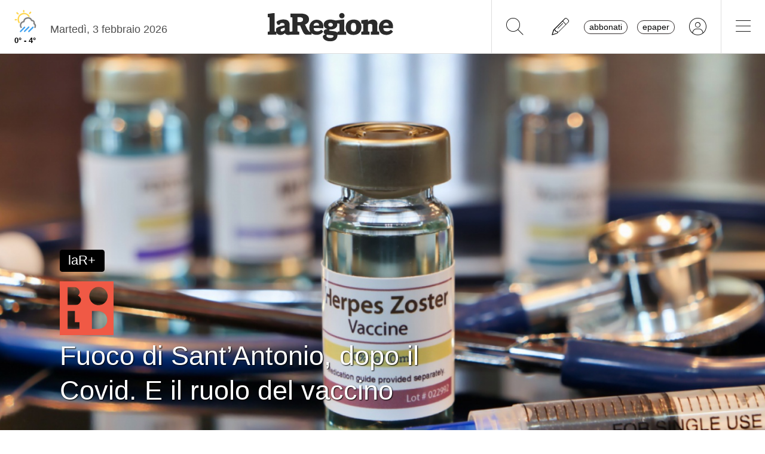

--- FILE ---
content_type: text/css
request_url: https://www.laregione.ch/css/laregione.ch/storybold.css?fmt=8bad4d2c
body_size: 27
content:
#n {
    height: 55px;
}

nav {
    display: none;
}

#t {
    overflow: visible;
}

h2, .sottotitoli {
    display: block;
}

.clear {
    clear: both;
    display: block;
    overflow: hidden;
    visibility: hidden;
    width: 0;
    height: 0;
}

p.image-center {
    width: calc(100% - 20px) !important;
    position: relative;
    overflow: visible;
    margin: 80px 0 0 0;
}

.img_desc {
    display: block;
    position: absolute;
    font-size: 22px;
    line-height: 28px;
    background-color: #ffed00;
    color: #000000;
    right: -80px;
    top: 0;
    padding: 15px;
    margin-top: -35px;
    max-width: 80%;
}


.boldFotoDida {
    clear: both;
    font-size: 16px;
    line-height: 28px;
    color: #969696;
    margin-top: 25px;
    margin-bottom: 40px;
    width: calc(100% - 20px);
    text-align: right;
    padding-right: 20px;
}

.boldCover {
    background-repeat: no-repeat;
    background-size: cover;
    background-position: center center;
    position: absolute;
    padding-top: 55px;
    top: 0;
    left: 0;
    height: calc(100% - 60px);
    min-height: 300px;
    width: 100%;
}

@media only screen and (min-width: 768px) {
    .boldCover {
        background-repeat: no-repeat;
        background-size: cover;
        position: absolute;
        padding-top: 0px;
        top: 0;
        left: 0;
        width: 100%;
        height: 400px;
    }

}

--- FILE ---
content_type: application/javascript; charset=utf-8
request_url: https://api-staging.tiun.live/live_api/v2/snippets/iIDIKLMC3jUUTuPksOdLWsyEd8U0WlGFxhuC2McC/background_js?appearance=light&language=en&corners=rounded
body_size: 100557
content:
(function(_n){typeof define=="function"&&define.amd?define(_n):_n()})(function(){"use strict";var _n=typeof document<"u"?document.currentScript:null;function ts(t,e){const n=Object.create(null),i=t.split(",");for(let s=0;s<i.length;s++)n[i[s]]=!0;return e?s=>!!n[s.toLowerCase()]:s=>!!n[s]}const Ct={},We=[],Yt=()=>{},za=()=>!1,Qa=/^on[^a-z]/,zn=t=>Qa.test(t),es=t=>t.startsWith("onUpdate:"),St=Object.assign,ns=(t,e)=>{const n=t.indexOf(e);n>-1&&t.splice(n,1)},Ja=Object.prototype.hasOwnProperty,ht=(t,e)=>Ja.call(t,e),nt=Array.isArray,ze=t=>vn(t)==="[object Map]",ko=t=>vn(t)==="[object Set]",So=t=>vn(t)==="[object Date]",ot=t=>typeof t=="function",Et=t=>typeof t=="string",Qe=t=>typeof t=="symbol",bt=t=>t!==null&&typeof t=="object",Eo=t=>(bt(t)||ot(t))&&ot(t.then)&&ot(t.catch),To=Object.prototype.toString,vn=t=>To.call(t),Xa=t=>vn(t).slice(8,-1),Mo=t=>vn(t)==="[object Object]",is=t=>Et(t)&&t!=="NaN"&&t[0]!=="-"&&""+parseInt(t,10)===t,Qn=ts(",key,ref,ref_for,ref_key,onVnodeBeforeMount,onVnodeMounted,onVnodeBeforeUpdate,onVnodeUpdated,onVnodeBeforeUnmount,onVnodeUnmounted"),Jn=t=>{const e=Object.create(null);return n=>e[n]||(e[n]=t(n))},Ya=/-(\w)/g,Je=Jn(t=>t.replace(Ya,(e,n)=>n?n.toUpperCase():"")),Ga=/\B([A-Z])/g,Xe=Jn(t=>t.replace(Ga,"-$1").toLowerCase()),Po=Jn(t=>t.charAt(0).toUpperCase()+t.slice(1)),ss=Jn(t=>t?`on${Po(t)}`:""),Pe=(t,e)=>!Object.is(t,e),Xn=(t,e)=>{for(let n=0;n<t.length;n++)t[n](e)},Yn=(t,e,n)=>{Object.defineProperty(t,e,{configurable:!0,enumerable:!1,value:n})},tu=t=>{const e=parseFloat(t);return isNaN(e)?t:e},eu=t=>{const e=Et(t)?Number(t):NaN;return isNaN(e)?t:e};let Vo;const os=()=>Vo||(Vo=typeof globalThis<"u"?globalThis:typeof self<"u"?self:typeof window<"u"?window:typeof global<"u"?global:{});function de(t){if(nt(t)){const e={};for(let n=0;n<t.length;n++){const i=t[n],s=Et(i)?ou(i):de(i);if(s)for(const o in s)e[o]=s[o]}return e}else if(Et(t)||bt(t))return t}const nu=/;(?![^(]*\))/g,iu=/:([^]+)/,su=/\/\*[^]*?\*\//g;function ou(t){const e={};return t.replace(su,"").split(nu).forEach(n=>{if(n){const i=n.split(iu);i.length>1&&(e[i[0].trim()]=i[1].trim())}}),e}function rt(t){let e="";if(Et(t))e=t;else if(nt(t))for(let n=0;n<t.length;n++){const i=rt(t[n]);i&&(e+=i+" ")}else if(bt(t))for(const n in t)t[n]&&(e+=n+" ");return e.trim()}const ru=ts("itemscope,allowfullscreen,formnovalidate,ismap,nomodule,novalidate,readonly");function Ho(t){return!!t||t===""}function lu(t,e){if(t.length!==e.length)return!1;let n=!0;for(let i=0;n&&i<t.length;i++)n=Gn(t[i],e[i]);return n}function Gn(t,e){if(t===e)return!0;let n=So(t),i=So(e);if(n||i)return n&&i?t.getTime()===e.getTime():!1;if(n=Qe(t),i=Qe(e),n||i)return t===e;if(n=nt(t),i=nt(e),n||i)return n&&i?lu(t,e):!1;if(n=bt(t),i=bt(e),n||i){if(!n||!i)return!1;const s=Object.keys(t).length,o=Object.keys(e).length;if(s!==o)return!1;for(const r in t){const l=t.hasOwnProperty(r),a=e.hasOwnProperty(r);if(l&&!a||!l&&a||!Gn(t[r],e[r]))return!1}}return String(t)===String(e)}const y=t=>Et(t)?t:t==null?"":nt(t)||bt(t)&&(t.toString===To||!ot(t.toString))?JSON.stringify(t,Bo,2):String(t),Bo=(t,e)=>e&&e.__v_isRef?Bo(t,e.value):ze(e)?{[`Map(${e.size})`]:[...e.entries()].reduce((n,[i,s])=>(n[`${i} =>`]=s,n),{})}:ko(e)?{[`Set(${e.size})`]:[...e.values()]}:bt(e)&&!nt(e)&&!Mo(e)?String(e):e;let Kt;class Ro{constructor(e=!1){this.detached=e,this._active=!0,this.effects=[],this.cleanups=[],this.parent=Kt,!e&&Kt&&(this.index=(Kt.scopes||(Kt.scopes=[])).push(this)-1)}get active(){return this._active}run(e){if(this._active){const n=Kt;try{return Kt=this,e()}finally{Kt=n}}}on(){Kt=this}off(){Kt=this.parent}stop(e){if(this._active){let n,i;for(n=0,i=this.effects.length;n<i;n++)this.effects[n].stop();for(n=0,i=this.cleanups.length;n<i;n++)this.cleanups[n]();if(this.scopes)for(n=0,i=this.scopes.length;n<i;n++)this.scopes[n].stop(!0);if(!this.detached&&this.parent&&!e){const s=this.parent.scopes.pop();s&&s!==this&&(this.parent.scopes[this.index]=s,s.index=this.index)}this.parent=void 0,this._active=!1}}}function Oo(t){return new Ro(t)}function au(t,e=Kt){e&&e.active&&e.effects.push(t)}function rs(){return Kt}function Ao(t){Kt&&Kt.cleanups.push(t)}const ls=t=>{const e=new Set(t);return e.w=0,e.n=0,e},Lo=t=>(t.w&ve)>0,Io=t=>(t.n&ve)>0,uu=({deps:t})=>{if(t.length)for(let e=0;e<t.length;e++)t[e].w|=ve},cu=t=>{const{deps:e}=t;if(e.length){let n=0;for(let i=0;i<e.length;i++){const s=e[i];Lo(s)&&!Io(s)?s.delete(t):e[n++]=s,s.w&=~ve,s.n&=~ve}e.length=n}},ti=new WeakMap;let bn=0,ve=1;const as=30;let Gt;const Ve=Symbol(""),us=Symbol("");class cs{constructor(e,n=null,i){this.fn=e,this.scheduler=n,this.active=!0,this.deps=[],this.parent=void 0,au(this,i)}run(){if(!this.active)return this.fn();let e=Gt,n=be;for(;e;){if(e===this)return;e=e.parent}try{return this.parent=Gt,Gt=this,be=!0,ve=1<<++bn,bn<=as?uu(this):No(this),this.fn()}finally{bn<=as&&cu(this),ve=1<<--bn,Gt=this.parent,be=n,this.parent=void 0,this.deferStop&&this.stop()}}stop(){Gt===this?this.deferStop=!0:this.active&&(No(this),this.onStop&&this.onStop(),this.active=!1)}}function No(t){const{deps:e}=t;if(e.length){for(let n=0;n<e.length;n++)e[n].delete(t);e.length=0}}let be=!0;const Fo=[];function Ye(){Fo.push(be),be=!1}function Ge(){const t=Fo.pop();be=t===void 0?!0:t}function Ut(t,e,n){if(be&&Gt){let i=ti.get(t);i||ti.set(t,i=new Map);let s=i.get(n);s||i.set(n,s=ls()),jo(s)}}function jo(t,e){let n=!1;bn<=as?Io(t)||(t.n|=ve,n=!Lo(t)):n=!t.has(Gt),n&&(t.add(Gt),Gt.deps.push(t))}function fe(t,e,n,i,s,o){const r=ti.get(t);if(!r)return;let l=[];if(e==="clear")l=[...r.values()];else if(n==="length"&&nt(t)){const a=Number(i);r.forEach((u,d)=>{(d==="length"||!Qe(d)&&d>=a)&&l.push(u)})}else switch(n!==void 0&&l.push(r.get(n)),e){case"add":nt(t)?is(n)&&l.push(r.get("length")):(l.push(r.get(Ve)),ze(t)&&l.push(r.get(us)));break;case"delete":nt(t)||(l.push(r.get(Ve)),ze(t)&&l.push(r.get(us)));break;case"set":ze(t)&&l.push(r.get(Ve));break}if(l.length===1)l[0]&&ds(l[0]);else{const a=[];for(const u of l)u&&a.push(...u);ds(ls(a))}}function ds(t,e){const n=nt(t)?t:[...t];for(const i of n)i.computed&&Uo(i);for(const i of n)i.computed||Uo(i)}function Uo(t,e){(t!==Gt||t.allowRecurse)&&(t.scheduler?t.scheduler():t.run())}function du(t,e){var n;return(n=ti.get(t))==null?void 0:n.get(e)}const fu=ts("__proto__,__v_isRef,__isVue"),Do=new Set(Object.getOwnPropertyNames(Symbol).filter(t=>t!=="arguments"&&t!=="caller").map(t=>Symbol[t]).filter(Qe)),Zo=pu();function pu(){const t={};return["includes","indexOf","lastIndexOf"].forEach(e=>{t[e]=function(...n){const i=dt(this);for(let o=0,r=this.length;o<r;o++)Ut(i,"get",o+"");const s=i[e](...n);return s===-1||s===!1?i[e](...n.map(dt)):s}}),["push","pop","shift","unshift","splice"].forEach(e=>{t[e]=function(...n){Ye();const i=dt(this)[e].apply(this,n);return Ge(),i}}),t}function hu(t){const e=dt(this);return Ut(e,"has",t),e.hasOwnProperty(t)}class qo{constructor(e=!1,n=!1){this._isReadonly=e,this._shallow=n}get(e,n,i){const s=this._isReadonly,o=this._shallow;if(n==="__v_isReactive")return!s;if(n==="__v_isReadonly")return s;if(n==="__v_isShallow")return o;if(n==="__v_raw"&&i===(s?o?Eu:Go:o?Yo:Xo).get(e))return e;const r=nt(e);if(!s){if(r&&ht(Zo,n))return Reflect.get(Zo,n,i);if(n==="hasOwnProperty")return hu}const l=Reflect.get(e,n,i);return(Qe(n)?Do.has(n):fu(n))||(s||Ut(e,"get",n),o)?l:kt(l)?r&&is(n)?l:l.value:bt(l)?s?tr(l):li(l):l}}class Ko extends qo{constructor(e=!1){super(!1,e)}set(e,n,i,s){let o=e[n];if(tn(o)&&kt(o)&&!kt(i))return!1;if(!this._shallow&&(!ai(i)&&!tn(i)&&(o=dt(o),i=dt(i)),!nt(e)&&kt(o)&&!kt(i)))return o.value=i,!0;const r=nt(e)&&is(n)?Number(n)<e.length:ht(e,n),l=Reflect.set(e,n,i,s);return e===dt(s)&&(r?Pe(i,o)&&fe(e,"set",n,i):fe(e,"add",n,i)),l}deleteProperty(e,n){const i=ht(e,n);e[n];const s=Reflect.deleteProperty(e,n);return s&&i&&fe(e,"delete",n,void 0),s}has(e,n){const i=Reflect.has(e,n);return(!Qe(n)||!Do.has(n))&&Ut(e,"has",n),i}ownKeys(e){return Ut(e,"iterate",nt(e)?"length":Ve),Reflect.ownKeys(e)}}class mu extends qo{constructor(e=!1){super(!0,e)}set(e,n){return!0}deleteProperty(e,n){return!0}}const gu=new Ko,_u=new mu,vu=new Ko(!0),fs=t=>t,ei=t=>Reflect.getPrototypeOf(t);function ni(t,e,n=!1,i=!1){t=t.__v_raw;const s=dt(t),o=dt(e);n||(Pe(e,o)&&Ut(s,"get",e),Ut(s,"get",o));const{has:r}=ei(s),l=i?fs:n?ms:yn;if(r.call(s,e))return l(t.get(e));if(r.call(s,o))return l(t.get(o));t!==s&&t.get(e)}function ii(t,e=!1){const n=this.__v_raw,i=dt(n),s=dt(t);return e||(Pe(t,s)&&Ut(i,"has",t),Ut(i,"has",s)),t===s?n.has(t):n.has(t)||n.has(s)}function si(t,e=!1){return t=t.__v_raw,!e&&Ut(dt(t),"iterate",Ve),Reflect.get(t,"size",t)}function Wo(t){t=dt(t);const e=dt(this);return ei(e).has.call(e,t)||(e.add(t),fe(e,"add",t,t)),this}function zo(t,e){e=dt(e);const n=dt(this),{has:i,get:s}=ei(n);let o=i.call(n,t);o||(t=dt(t),o=i.call(n,t));const r=s.call(n,t);return n.set(t,e),o?Pe(e,r)&&fe(n,"set",t,e):fe(n,"add",t,e),this}function Qo(t){const e=dt(this),{has:n,get:i}=ei(e);let s=n.call(e,t);s||(t=dt(t),s=n.call(e,t)),i&&i.call(e,t);const o=e.delete(t);return s&&fe(e,"delete",t,void 0),o}function Jo(){const t=dt(this),e=t.size!==0,n=t.clear();return e&&fe(t,"clear",void 0,void 0),n}function oi(t,e){return function(i,s){const o=this,r=o.__v_raw,l=dt(r),a=e?fs:t?ms:yn;return!t&&Ut(l,"iterate",Ve),r.forEach((u,d)=>i.call(s,a(u),a(d),o))}}function ri(t,e,n){return function(...i){const s=this.__v_raw,o=dt(s),r=ze(o),l=t==="entries"||t===Symbol.iterator&&r,a=t==="keys"&&r,u=s[t](...i),d=n?fs:e?ms:yn;return!e&&Ut(o,"iterate",a?us:Ve),{next(){const{value:f,done:h}=u.next();return h?{value:f,done:h}:{value:l?[d(f[0]),d(f[1])]:d(f),done:h}},[Symbol.iterator](){return this}}}}function ye(t){return function(...e){return t==="delete"?!1:this}}function bu(){const t={get(o){return ni(this,o)},get size(){return si(this)},has:ii,add:Wo,set:zo,delete:Qo,clear:Jo,forEach:oi(!1,!1)},e={get(o){return ni(this,o,!1,!0)},get size(){return si(this)},has:ii,add:Wo,set:zo,delete:Qo,clear:Jo,forEach:oi(!1,!0)},n={get(o){return ni(this,o,!0)},get size(){return si(this,!0)},has(o){return ii.call(this,o,!0)},add:ye("add"),set:ye("set"),delete:ye("delete"),clear:ye("clear"),forEach:oi(!0,!1)},i={get(o){return ni(this,o,!0,!0)},get size(){return si(this,!0)},has(o){return ii.call(this,o,!0)},add:ye("add"),set:ye("set"),delete:ye("delete"),clear:ye("clear"),forEach:oi(!0,!0)};return["keys","values","entries",Symbol.iterator].forEach(o=>{t[o]=ri(o,!1,!1),n[o]=ri(o,!0,!1),e[o]=ri(o,!1,!0),i[o]=ri(o,!0,!0)}),[t,n,e,i]}const[yu,wu,Cu,xu]=bu();function ps(t,e){const n=e?t?xu:Cu:t?wu:yu;return(i,s,o)=>s==="__v_isReactive"?!t:s==="__v_isReadonly"?t:s==="__v_raw"?i:Reflect.get(ht(n,s)&&s in i?n:i,s,o)}const $u={get:ps(!1,!1)},ku={get:ps(!1,!0)},Su={get:ps(!0,!1)},Xo=new WeakMap,Yo=new WeakMap,Go=new WeakMap,Eu=new WeakMap;function Tu(t){switch(t){case"Object":case"Array":return 1;case"Map":case"Set":case"WeakMap":case"WeakSet":return 2;default:return 0}}function Mu(t){return t.__v_skip||!Object.isExtensible(t)?0:Tu(Xa(t))}function li(t){return tn(t)?t:hs(t,!1,gu,$u,Xo)}function Pu(t){return hs(t,!1,vu,ku,Yo)}function tr(t){return hs(t,!0,_u,Su,Go)}function hs(t,e,n,i,s){if(!bt(t)||t.__v_raw&&!(e&&t.__v_isReactive))return t;const o=s.get(t);if(o)return o;const r=Mu(t);if(r===0)return t;const l=new Proxy(t,r===2?i:n);return s.set(t,l),l}function we(t){return tn(t)?we(t.__v_raw):!!(t&&t.__v_isReactive)}function tn(t){return!!(t&&t.__v_isReadonly)}function ai(t){return!!(t&&t.__v_isShallow)}function er(t){return we(t)||tn(t)}function dt(t){const e=t&&t.__v_raw;return e?dt(e):t}function ui(t){return Yn(t,"__v_skip",!0),t}const yn=t=>bt(t)?li(t):t,ms=t=>bt(t)?tr(t):t;function nr(t){be&&Gt&&(t=dt(t),jo(t.dep||(t.dep=ls())))}function ir(t,e){t=dt(t);const n=t.dep;n&&ds(n)}function kt(t){return!!(t&&t.__v_isRef===!0)}function D(t){return sr(t,!1)}function He(t){return sr(t,!0)}function sr(t,e){return kt(t)?t:new Vu(t,e)}class Vu{constructor(e,n){this.__v_isShallow=n,this.dep=void 0,this.__v_isRef=!0,this._rawValue=n?e:dt(e),this._value=n?e:yn(e)}get value(){return nr(this),this._value}set value(e){const n=this.__v_isShallow||ai(e)||tn(e);e=n?e:dt(e),Pe(e,this._rawValue)&&(this._rawValue=e,this._value=n?e:yn(e),ir(this))}}function k(t){return kt(t)?t.value:t}function Be(t){return ot(t)?t():k(t)}const Hu={get:(t,e,n)=>k(Reflect.get(t,e,n)),set:(t,e,n,i)=>{const s=t[e];return kt(s)&&!kt(n)?(s.value=n,!0):Reflect.set(t,e,n,i)}};function or(t){return we(t)?t:new Proxy(t,Hu)}function Bu(t){const e=nt(t)?new Array(t.length):{};for(const n in t)e[n]=Ou(t,n);return e}class Ru{constructor(e,n,i){this._object=e,this._key=n,this._defaultValue=i,this.__v_isRef=!0}get value(){const e=this._object[this._key];return e===void 0?this._defaultValue:e}set value(e){this._object[this._key]=e}get dep(){return du(dt(this._object),this._key)}}function Ou(t,e,n){const i=t[e];return kt(i)?i:new Ru(t,e,n)}class Au{constructor(e,n,i,s){this._setter=n,this.dep=void 0,this.__v_isRef=!0,this.__v_isReadonly=!1,this._dirty=!0,this.effect=new cs(e,()=>{this._dirty||(this._dirty=!0,ir(this))}),this.effect.computed=this,this.effect.active=this._cacheable=!s,this.__v_isReadonly=i}get value(){const e=dt(this);return nr(e),(e._dirty||!e._cacheable)&&(e._dirty=!1,e._value=e.effect.run()),e._value}set value(e){this._setter(e)}}function Lu(t,e,n=!1){let i,s;const o=ot(t);return o?(i=t,s=Yt):(i=t.get,s=t.set),new Au(i,s,o||!s,n)}function o4(t,...e){}function Ce(t,e,n,i){let s;try{s=i?t(...i):t()}catch(o){ci(o,e,n)}return s}function zt(t,e,n,i){if(ot(t)){const o=Ce(t,e,n,i);return o&&Eo(o)&&o.catch(r=>{ci(r,e,n)}),o}const s=[];for(let o=0;o<t.length;o++)s.push(zt(t[o],e,n,i));return s}function ci(t,e,n,i=!0){const s=e?e.vnode:null;if(e){let o=e.parent;const r=e.proxy,l=n;for(;o;){const u=o.ec;if(u){for(let d=0;d<u.length;d++)if(u[d](t,r,l)===!1)return}o=o.parent}const a=e.appContext.config.errorHandler;if(a){Ce(a,null,10,[t,r,l]);return}}Iu(t,n,s,i)}function Iu(t,e,n,i=!0){console.error(t)}let wn=!1,gs=!1;const Lt=[];let re=0;const en=[];let pe=null,Re=0;const rr=Promise.resolve();let _s=null;function xe(t){const e=_s||rr;return t?e.then(this?t.bind(this):t):e}function Nu(t){let e=re+1,n=Lt.length;for(;e<n;){const i=e+n>>>1,s=Lt[i],o=Cn(s);o<t||o===t&&s.pre?e=i+1:n=i}return e}function vs(t){(!Lt.length||!Lt.includes(t,wn&&t.allowRecurse?re+1:re))&&(t.id==null?Lt.push(t):Lt.splice(Nu(t.id),0,t),lr())}function lr(){!wn&&!gs&&(gs=!0,_s=rr.then(cr))}function Fu(t){const e=Lt.indexOf(t);e>re&&Lt.splice(e,1)}function ju(t){nt(t)?en.push(...t):(!pe||!pe.includes(t,t.allowRecurse?Re+1:Re))&&en.push(t),lr()}function ar(t,e=wn?re+1:0){for(;e<Lt.length;e++){const n=Lt[e];n&&n.pre&&(Lt.splice(e,1),e--,n())}}function ur(t){if(en.length){const e=[...new Set(en)];if(en.length=0,pe){pe.push(...e);return}for(pe=e,pe.sort((n,i)=>Cn(n)-Cn(i)),Re=0;Re<pe.length;Re++)pe[Re]();pe=null,Re=0}}const Cn=t=>t.id==null?1/0:t.id,Uu=(t,e)=>{const n=Cn(t)-Cn(e);if(n===0){if(t.pre&&!e.pre)return-1;if(e.pre&&!t.pre)return 1}return n};function cr(t){gs=!1,wn=!0,Lt.sort(Uu);const e=Yt;try{for(re=0;re<Lt.length;re++){const n=Lt[re];n&&n.active!==!1&&Ce(n,null,14)}}finally{re=0,Lt.length=0,ur(),wn=!1,_s=null,(Lt.length||en.length)&&cr()}}function Du(t,e,...n){if(t.isUnmounted)return;const i=t.vnode.props||Ct;let s=n;const o=e.startsWith("update:"),r=o&&e.slice(7);if(r&&r in i){const d=`${r==="modelValue"?"model":r}Modifiers`,{number:f,trim:h}=i[d]||Ct;h&&(s=n.map(v=>Et(v)?v.trim():v)),f&&(s=n.map(tu))}let l,a=i[l=ss(e)]||i[l=ss(Je(e))];!a&&o&&(a=i[l=ss(Xe(e))]),a&&zt(a,t,6,s);const u=i[l+"Once"];if(u){if(!t.emitted)t.emitted={};else if(t.emitted[l])return;t.emitted[l]=!0,zt(u,t,6,s)}}function dr(t,e,n=!1){const i=e.emitsCache,s=i.get(t);if(s!==void 0)return s;const o=t.emits;let r={},l=!1;if(!ot(t)){const a=u=>{const d=dr(u,e,!0);d&&(l=!0,St(r,d))};!n&&e.mixins.length&&e.mixins.forEach(a),t.extends&&a(t.extends),t.mixins&&t.mixins.forEach(a)}return!o&&!l?(bt(t)&&i.set(t,null),null):(nt(o)?o.forEach(a=>r[a]=null):St(r,o),bt(t)&&i.set(t,r),r)}function di(t,e){return!t||!zn(e)?!1:(e=e.slice(2).replace(/Once$/,""),ht(t,e[0].toLowerCase()+e.slice(1))||ht(t,Xe(e))||ht(t,e))}let Rt=null,fi=null;function pi(t){const e=Rt;return Rt=t,fi=t&&t.type.__scopeId||null,e}function Zu(t){fi=t}function qu(){fi=null}function gt(t,e=Rt,n){if(!e||t._n)return t;const i=(...s)=>{i._d&&Fr(-1);const o=pi(e);let r;try{r=t(...s)}finally{pi(o),i._d&&Fr(1)}return r};return i._n=!0,i._c=!0,i._d=!0,i}function r4(){}function bs(t){const{type:e,vnode:n,proxy:i,withProxy:s,props:o,propsOptions:[r],slots:l,attrs:a,emit:u,render:d,renderCache:f,data:h,setupState:v,ctx:g,inheritAttrs:w}=t;let x,q;const W=pi(t);try{if(n.shapeFlag&4){const L=s||i;x=le(d.call(L,L,f,o,v,h,g)),q=a}else{const L=e;x=le(L.length>1?L(o,{attrs:a,slots:l,emit:u}):L(o,null)),q=e.props?a:Ku(a)}}catch(L){Vn.length=0,ci(L,t,1),x=O(Xt)}let U=x;if(q&&w!==!1){const L=Object.keys(q),{shapeFlag:V}=U;L.length&&V&7&&(r&&L.some(es)&&(q=Wu(q,r)),U=ke(U,q))}return n.dirs&&(U=ke(U),U.dirs=U.dirs?U.dirs.concat(n.dirs):n.dirs),n.transition&&(U.transition=n.transition),x=U,pi(W),x}const Ku=t=>{let e;for(const n in t)(n==="class"||n==="style"||zn(n))&&((e||(e={}))[n]=t[n]);return e},Wu=(t,e)=>{const n={};for(const i in t)(!es(i)||!(i.slice(9)in e))&&(n[i]=t[i]);return n};function zu(t,e,n){const{props:i,children:s,component:o}=t,{props:r,children:l,patchFlag:a}=e,u=o.emitsOptions;if(e.dirs||e.transition)return!0;if(n&&a>=0){if(a&1024)return!0;if(a&16)return i?fr(i,r,u):!!r;if(a&8){const d=e.dynamicProps;for(let f=0;f<d.length;f++){const h=d[f];if(r[h]!==i[h]&&!di(u,h))return!0}}}else return(s||l)&&(!l||!l.$stable)?!0:i===r?!1:i?r?fr(i,r,u):!0:!!r;return!1}function fr(t,e,n){const i=Object.keys(e);if(i.length!==Object.keys(t).length)return!0;for(let s=0;s<i.length;s++){const o=i[s];if(e[o]!==t[o]&&!di(n,o))return!0}return!1}function Qu({vnode:t,parent:e},n){for(;e&&e.subTree===t;)(t=e.vnode).el=n,e=e.parent}const Ju=t=>t.__isSuspense;function Xu(t,e){e&&e.pendingBranch?nt(t)?e.effects.push(...t):e.effects.push(t):ju(t)}const hi={};function _t(t,e,n){return pr(t,e,n)}function pr(t,e,{immediate:n,deep:i,flush:s,onTrack:o,onTrigger:r}=Ct){var l;const a=rs()===((l=Ht)==null?void 0:l.scope)?Ht:null;let u,d=!1,f=!1;if(kt(t)?(u=()=>t.value,d=ai(t)):we(t)?(u=()=>t,i=!0):nt(t)?(f=!0,d=t.some(L=>we(L)||ai(L)),u=()=>t.map(L=>{if(kt(L))return L.value;if(we(L))return Oe(L);if(ot(L))return Ce(L,a,2)})):ot(t)?e?u=()=>Ce(t,a,2):u=()=>{if(!(a&&a.isUnmounted))return h&&h(),zt(t,a,3,[v])}:u=Yt,e&&i){const L=u;u=()=>Oe(L())}let h,v=L=>{h=W.onStop=()=>{Ce(L,a,4)}},g;if(Bn)if(v=Yt,e?n&&zt(e,a,3,[u(),f?[]:void 0,v]):u(),s==="sync"){const L=Dc();g=L.__watcherHandles||(L.__watcherHandles=[])}else return Yt;let w=f?new Array(t.length).fill(hi):hi;const x=()=>{if(W.active)if(e){const L=W.run();(i||d||(f?L.some((V,E)=>Pe(V,w[E])):Pe(L,w)))&&(h&&h(),zt(e,a,3,[L,w===hi?void 0:f&&w[0]===hi?[]:w,v]),w=L)}else W.run()};x.allowRecurse=!!e;let q;s==="sync"?q=x:s==="post"?q=()=>Dt(x,a&&a.suspense):(x.pre=!0,a&&(x.id=a.uid),q=()=>vs(x));const W=new cs(u,q);e?n?x():w=W.run():s==="post"?Dt(W.run.bind(W),a&&a.suspense):W.run();const U=()=>{W.stop(),a&&a.scope&&ns(a.scope.effects,W)};return g&&g.push(U),U}function Yu(t,e,n){const i=this.proxy,s=Et(t)?t.includes(".")?hr(i,t):()=>i[t]:t.bind(i,i);let o;ot(e)?o=e:(o=e.handler,n=e);const r=Ht;on(this);const l=pr(s,o.bind(i),n);return r?on(r):Ne(),l}function hr(t,e){const n=e.split(".");return()=>{let i=t;for(let s=0;s<n.length&&i;s++)i=i[n[s]];return i}}function Oe(t,e){if(!bt(t)||t.__v_skip||(e=e||new Set,e.has(t)))return t;if(e.add(t),kt(t))Oe(t.value,e);else if(nt(t))for(let n=0;n<t.length;n++)Oe(t[n],e);else if(ko(t)||ze(t))t.forEach(n=>{Oe(n,e)});else if(Mo(t))for(const n in t)Oe(t[n],e);return t}function nn(t,e){const n=Rt;if(n===null)return t;const i=xi(n)||n.proxy,s=t.dirs||(t.dirs=[]);for(let o=0;o<e.length;o++){let[r,l,a,u=Ct]=e[o];r&&(ot(r)&&(r={mounted:r,updated:r}),r.deep&&Oe(l),s.push({dir:r,instance:i,value:l,oldValue:void 0,arg:a,modifiers:u}))}return t}function Ae(t,e,n,i){const s=t.dirs,o=e&&e.dirs;for(let r=0;r<s.length;r++){const l=s[r];o&&(l.oldValue=o[r].value);let a=l.dir[i];a&&(Ye(),zt(a,n,8,[t.el,l,t,e]),Ge())}}const $e=Symbol("_leaveCb"),mi=Symbol("_enterCb");function mr(){const t={isMounted:!1,isLeaving:!1,isUnmounting:!1,leavingVNodes:new Map};return Jt(()=>{t.isMounted=!0}),me(()=>{t.isUnmounting=!0}),t}const Qt=[Function,Array],gr={mode:String,appear:Boolean,persisted:Boolean,onBeforeEnter:Qt,onEnter:Qt,onAfterEnter:Qt,onEnterCancelled:Qt,onBeforeLeave:Qt,onLeave:Qt,onAfterLeave:Qt,onLeaveCancelled:Qt,onBeforeAppear:Qt,onAppear:Qt,onAfterAppear:Qt,onAppearCancelled:Qt},Gu={name:"BaseTransition",props:gr,setup(t,{slots:e}){const n=Hs(),i=mr();let s;return()=>{const o=e.default&&ws(e.default(),!0);if(!o||!o.length)return;let r=o[0];if(o.length>1){for(const w of o)if(w.type!==Xt){r=w;break}}const l=dt(t),{mode:a}=l;if(i.isLeaving)return ys(r);const u=vr(r);if(!u)return ys(r);const d=xn(u,l,i,n);$n(u,d);const f=n.subTree,h=f&&vr(f);let v=!1;const{getTransitionKey:g}=u.type;if(g){const w=g();s===void 0?s=w:w!==s&&(s=w,v=!0)}if(h&&h.type!==Xt&&(!Ie(u,h)||v)){const w=xn(h,l,i,n);if($n(h,w),a==="out-in")return i.isLeaving=!0,w.afterLeave=()=>{i.isLeaving=!1,n.update.active!==!1&&n.update()},ys(r);a==="in-out"&&u.type!==Xt&&(w.delayLeave=(x,q,W)=>{const U=_r(i,h);U[String(h.key)]=h,x[$e]=()=>{q(),x[$e]=void 0,delete d.delayedLeave},d.delayedLeave=W})}return r}}};function _r(t,e){const{leavingVNodes:n}=t;let i=n.get(e.type);return i||(i=Object.create(null),n.set(e.type,i)),i}function xn(t,e,n,i){const{appear:s,mode:o,persisted:r=!1,onBeforeEnter:l,onEnter:a,onAfterEnter:u,onEnterCancelled:d,onBeforeLeave:f,onLeave:h,onAfterLeave:v,onLeaveCancelled:g,onBeforeAppear:w,onAppear:x,onAfterAppear:q,onAppearCancelled:W}=e,U=String(t.key),L=_r(n,t),V=(H,S)=>{H&&zt(H,i,9,S)},E=(H,S)=>{const A=S[1];V(H,S),nt(H)?H.every(F=>F.length<=1)&&A():H.length<=1&&A()},N={mode:o,persisted:r,beforeEnter(H){let S=l;if(!n.isMounted)if(s)S=w||l;else return;H[$e]&&H[$e](!0);const A=L[U];A&&Ie(t,A)&&A.el[$e]&&A.el[$e](),V(S,[H])},enter(H){let S=a,A=u,F=d;if(!n.isMounted)if(s)S=x||a,A=q||u,F=W||d;else return;let B=!1;const Y=H[mi]=pt=>{B||(B=!0,pt?V(F,[H]):V(A,[H]),N.delayedLeave&&N.delayedLeave(),H[mi]=void 0)};S?E(S,[H,Y]):Y()},leave(H,S){const A=String(t.key);if(H[mi]&&H[mi](!0),n.isUnmounting)return S();V(f,[H]);let F=!1;const B=H[$e]=Y=>{F||(F=!0,S(),Y?V(g,[H]):V(v,[H]),H[$e]=void 0,L[A]===t&&delete L[A])};L[A]=t,h?E(h,[H,B]):B()},clone(H){return xn(H,e,n,i)}};return N}function ys(t){if(gi(t))return t=ke(t),t.children=null,t}function vr(t){return gi(t)?t.children?t.children[0]:void 0:t}function $n(t,e){t.shapeFlag&6&&t.component?$n(t.component.subTree,e):t.shapeFlag&128?(t.ssContent.transition=e.clone(t.ssContent),t.ssFallback.transition=e.clone(t.ssFallback)):t.transition=e}function ws(t,e=!1,n){let i=[],s=0;for(let o=0;o<t.length;o++){let r=t[o];const l=n==null?r.key:String(n)+String(r.key!=null?r.key:o);r.type===mt?(r.patchFlag&128&&s++,i=i.concat(ws(r.children,e,l))):(e||r.type!==Xt)&&i.push(l!=null?ke(r,{key:l}):r)}if(s>1)for(let o=0;o<i.length;o++)i[o].patchFlag=-2;return i}/*! #__NO_SIDE_EFFECTS__ */function Q(t,e){return ot(t)?(()=>St({name:t.name},e,{setup:t}))():t}const kn=t=>!!t.type.__asyncLoader,gi=t=>t.type.__isKeepAlive;function tc(t,e){br(t,"a",e)}function ec(t,e){br(t,"da",e)}function br(t,e,n=Ht){const i=t.__wdc||(t.__wdc=()=>{let s=n;for(;s;){if(s.isDeactivated)return;s=s.parent}return t()});if(_i(e,i,n),n){let s=n.parent;for(;s&&s.parent;)gi(s.parent.vnode)&&nc(i,e,n,s),s=s.parent}}function nc(t,e,n,i){const s=_i(e,t,i,!0);Sn(()=>{ns(i[e],s)},n)}function _i(t,e,n=Ht,i=!1){if(n){const s=n[t]||(n[t]=[]),o=e.__weh||(e.__weh=(...r)=>{if(n.isUnmounted)return;Ye(),on(n);const l=zt(e,n,t,r);return Ne(),Ge(),l});return i?s.unshift(o):s.push(o),o}}const he=t=>(e,n=Ht)=>(!Bn||t==="sp")&&_i(t,(...i)=>e(...i),n),yr=he("bm"),Jt=he("m"),ic=he("bu"),wr=he("u"),me=he("bum"),Sn=he("um"),sc=he("sp"),oc=he("rtg"),rc=he("rtc");function lc(t,e=Ht){_i("ec",t,e)}const ac=Symbol.for("v-ndc");function Ot(t,e,n,i){let s;const o=n&&n[i];if(nt(t)||Et(t)){s=new Array(t.length);for(let r=0,l=t.length;r<l;r++)s[r]=e(t[r],r,void 0,o&&o[r])}else if(typeof t=="number"){s=new Array(t);for(let r=0;r<t;r++)s[r]=e(r+1,r,void 0,o&&o[r])}else if(bt(t))if(t[Symbol.iterator])s=Array.from(t,(r,l)=>e(r,l,void 0,o&&o[l]));else{const r=Object.keys(t);s=new Array(r.length);for(let l=0,a=r.length;l<a;l++){const u=r[l];s[l]=e(t[u],u,l,o&&o[l])}}else s=[];return n&&(n[i]=s),s}function Cr(t,e,n={},i,s){if(Rt.isCE||Rt.parent&&kn(Rt.parent)&&Rt.parent.isCE)return e!=="default"&&(n.name=e),O("slot",n,i&&i());let o=t[e];o&&o._c&&(o._d=!1),p();const r=o&&xr(o(n)),l=J(mt,{key:n.key||r&&r.key||`_${e}`},r||(i?i():[]),r&&t._===1?64:-2);return!s&&l.scopeId&&(l.slotScopeIds=[l.scopeId+"-s"]),o&&o._c&&(o._d=!0),l}function xr(t){return t.some(e=>yi(e)?!(e.type===Xt||e.type===mt&&!xr(e.children)):!0)?t:null}const Cs=t=>t?Zr(t)?xi(t)||t.proxy:Cs(t.parent):null,En=St(Object.create(null),{$:t=>t,$el:t=>t.vnode.el,$data:t=>t.data,$props:t=>t.props,$attrs:t=>t.attrs,$slots:t=>t.slots,$refs:t=>t.refs,$parent:t=>Cs(t.parent),$root:t=>Cs(t.root),$emit:t=>t.emit,$options:t=>ks(t),$forceUpdate:t=>t.f||(t.f=()=>vs(t.update)),$nextTick:t=>t.n||(t.n=xe.bind(t.proxy)),$watch:t=>Yu.bind(t)}),xs=(t,e)=>t!==Ct&&!t.__isScriptSetup&&ht(t,e),uc={get({_:t},e){const{ctx:n,setupState:i,data:s,props:o,accessCache:r,type:l,appContext:a}=t;let u;if(e[0]!=="$"){const v=r[e];if(v!==void 0)switch(v){case 1:return i[e];case 2:return s[e];case 4:return n[e];case 3:return o[e]}else{if(xs(i,e))return r[e]=1,i[e];if(s!==Ct&&ht(s,e))return r[e]=2,s[e];if((u=t.propsOptions[0])&&ht(u,e))return r[e]=3,o[e];if(n!==Ct&&ht(n,e))return r[e]=4,n[e];$s&&(r[e]=0)}}const d=En[e];let f,h;if(d)return e==="$attrs"&&Ut(t,"get",e),d(t);if((f=l.__cssModules)&&(f=f[e]))return f;if(n!==Ct&&ht(n,e))return r[e]=4,n[e];if(h=a.config.globalProperties,ht(h,e))return h[e]},set({_:t},e,n){const{data:i,setupState:s,ctx:o}=t;return xs(s,e)?(s[e]=n,!0):i!==Ct&&ht(i,e)?(i[e]=n,!0):ht(t.props,e)||e[0]==="$"&&e.slice(1)in t?!1:(o[e]=n,!0)},has({_:{data:t,setupState:e,accessCache:n,ctx:i,appContext:s,propsOptions:o}},r){let l;return!!n[r]||t!==Ct&&ht(t,r)||xs(e,r)||(l=o[0])&&ht(l,r)||ht(i,r)||ht(En,r)||ht(s.config.globalProperties,r)},defineProperty(t,e,n){return n.get!=null?t._.accessCache[e]=0:ht(n,"value")&&this.set(t,e,n.value,null),Reflect.defineProperty(t,e,n)}};function $r(t){return nt(t)?t.reduce((e,n)=>(e[n]=null,e),{}):t}let $s=!0;function cc(t){const e=ks(t),n=t.proxy,i=t.ctx;$s=!1,e.beforeCreate&&kr(e.beforeCreate,t,"bc");const{data:s,computed:o,methods:r,watch:l,provide:a,inject:u,created:d,beforeMount:f,mounted:h,beforeUpdate:v,updated:g,activated:w,deactivated:x,beforeDestroy:q,beforeUnmount:W,destroyed:U,unmounted:L,render:V,renderTracked:E,renderTriggered:N,errorCaptured:H,serverPrefetch:S,expose:A,inheritAttrs:F,components:B,directives:Y,filters:pt}=e;if(u&&dc(u,i,null),r)for(const T in r){const z=r[T];ot(z)&&(i[T]=z.bind(n))}if(s){const T=s.call(n,n);bt(T)&&(t.data=li(T))}if($s=!0,o)for(const T in o){const z=o[T],ut=ot(z)?z.bind(n,n):ot(z.get)?z.get.bind(n,n):Yt,Bt=!ot(z)&&ot(z.set)?z.set.bind(n):Yt,xt=G({get:ut,set:Bt});Object.defineProperty(i,T,{enumerable:!0,configurable:!0,get:()=>xt.value,set:$t=>xt.value=$t})}if(l)for(const T in l)Sr(l[T],i,n,T);if(a){const T=ot(a)?a.call(n):a;Reflect.ownKeys(T).forEach(z=>{_c(z,T[z])})}d&&kr(d,t,"c");function at(T,z){nt(z)?z.forEach(ut=>T(ut.bind(n))):z&&T(z.bind(n))}if(at(yr,f),at(Jt,h),at(ic,v),at(wr,g),at(tc,w),at(ec,x),at(lc,H),at(rc,E),at(oc,N),at(me,W),at(Sn,L),at(sc,S),nt(A))if(A.length){const T=t.exposed||(t.exposed={});A.forEach(z=>{Object.defineProperty(T,z,{get:()=>n[z],set:ut=>n[z]=ut})})}else t.exposed||(t.exposed={});V&&t.render===Yt&&(t.render=V),F!=null&&(t.inheritAttrs=F),B&&(t.components=B),Y&&(t.directives=Y)}function dc(t,e,n=Yt){nt(t)&&(t=Ss(t));for(const i in t){const s=t[i];let o;bt(s)?"default"in s?o=Pn(s.from||i,s.default,!0):o=Pn(s.from||i):o=Pn(s),kt(o)?Object.defineProperty(e,i,{enumerable:!0,configurable:!0,get:()=>o.value,set:r=>o.value=r}):e[i]=o}}function kr(t,e,n){zt(nt(t)?t.map(i=>i.bind(e.proxy)):t.bind(e.proxy),e,n)}function Sr(t,e,n,i){const s=i.includes(".")?hr(n,i):()=>n[i];if(Et(t)){const o=e[t];ot(o)&&_t(s,o)}else if(ot(t))_t(s,t.bind(n));else if(bt(t))if(nt(t))t.forEach(o=>Sr(o,e,n,i));else{const o=ot(t.handler)?t.handler.bind(n):e[t.handler];ot(o)&&_t(s,o,t)}}function ks(t){const e=t.type,{mixins:n,extends:i}=e,{mixins:s,optionsCache:o,config:{optionMergeStrategies:r}}=t.appContext,l=o.get(e);let a;return l?a=l:!s.length&&!n&&!i?a=e:(a={},s.length&&s.forEach(u=>vi(a,u,r,!0)),vi(a,e,r)),bt(e)&&o.set(e,a),a}function vi(t,e,n,i=!1){const{mixins:s,extends:o}=e;o&&vi(t,o,n,!0),s&&s.forEach(r=>vi(t,r,n,!0));for(const r in e)if(!(i&&r==="expose")){const l=fc[r]||n&&n[r];t[r]=l?l(t[r],e[r]):e[r]}return t}const fc={data:Er,props:Tr,emits:Tr,methods:Tn,computed:Tn,beforeCreate:Ft,created:Ft,beforeMount:Ft,mounted:Ft,beforeUpdate:Ft,updated:Ft,beforeDestroy:Ft,beforeUnmount:Ft,destroyed:Ft,unmounted:Ft,activated:Ft,deactivated:Ft,errorCaptured:Ft,serverPrefetch:Ft,components:Tn,directives:Tn,watch:hc,provide:Er,inject:pc};function Er(t,e){return e?t?function(){return St(ot(t)?t.call(this,this):t,ot(e)?e.call(this,this):e)}:e:t}function pc(t,e){return Tn(Ss(t),Ss(e))}function Ss(t){if(nt(t)){const e={};for(let n=0;n<t.length;n++)e[t[n]]=t[n];return e}return t}function Ft(t,e){return t?[...new Set([].concat(t,e))]:e}function Tn(t,e){return t?St(Object.create(null),t,e):e}function Tr(t,e){return t?nt(t)&&nt(e)?[...new Set([...t,...e])]:St(Object.create(null),$r(t),$r(e??{})):e}function hc(t,e){if(!t)return e;if(!e)return t;const n=St(Object.create(null),t);for(const i in e)n[i]=Ft(t[i],e[i]);return n}function Mr(){return{app:null,config:{isNativeTag:za,performance:!1,globalProperties:{},optionMergeStrategies:{},errorHandler:void 0,warnHandler:void 0,compilerOptions:{}},mixins:[],components:{},directives:{},provides:Object.create(null),optionsCache:new WeakMap,propsCache:new WeakMap,emitsCache:new WeakMap}}let mc=0;function gc(t,e){return function(i,s=null){ot(i)||(i=St({},i)),s!=null&&!bt(s)&&(s=null);const o=Mr(),r=new WeakSet;let l=!1;const a=o.app={_uid:mc++,_component:i,_props:s,_container:null,_context:o,_instance:null,version:Zc,get config(){return o.config},set config(u){},use(u,...d){return r.has(u)||(u&&ot(u.install)?(r.add(u),u.install(a,...d)):ot(u)&&(r.add(u),u(a,...d))),a},mixin(u){return o.mixins.includes(u)||o.mixins.push(u),a},component(u,d){return d?(o.components[u]=d,a):o.components[u]},directive(u,d){return d?(o.directives[u]=d,a):o.directives[u]},mount(u,d,f){if(!l){const h=O(i,s);return h.appContext=o,d&&e?e(h,u):t(h,u,f),l=!0,a._container=u,u.__vue_app__=a,xi(h.component)||h.component.proxy}},unmount(){l&&(t(null,a._container),delete a._container.__vue_app__)},provide(u,d){return o.provides[u]=d,a},runWithContext(u){Mn=a;try{return u()}finally{Mn=null}}};return a}}let Mn=null;function _c(t,e){if(Ht){let n=Ht.provides;const i=Ht.parent&&Ht.parent.provides;i===n&&(n=Ht.provides=Object.create(i)),n[t]=e}}function Pn(t,e,n=!1){const i=Ht||Rt;if(i||Mn){const s=i?i.parent==null?i.vnode.appContext&&i.vnode.appContext.provides:i.parent.provides:Mn._context.provides;if(s&&t in s)return s[t];if(arguments.length>1)return n&&ot(e)?e.call(i&&i.proxy):e}}function vc(){return!!(Ht||Rt||Mn)}function bc(t,e,n,i=!1){const s={},o={};Yn(o,wi,1),t.propsDefaults=Object.create(null),Pr(t,e,s,o);for(const r in t.propsOptions[0])r in s||(s[r]=void 0);n?t.props=i?s:Pu(s):t.type.props?t.props=s:t.props=o,t.attrs=o}function yc(t,e,n,i){const{props:s,attrs:o,vnode:{patchFlag:r}}=t,l=dt(s),[a]=t.propsOptions;let u=!1;if((i||r>0)&&!(r&16)){if(r&8){const d=t.vnode.dynamicProps;for(let f=0;f<d.length;f++){let h=d[f];if(di(t.emitsOptions,h))continue;const v=e[h];if(a)if(ht(o,h))v!==o[h]&&(o[h]=v,u=!0);else{const g=Je(h);s[g]=Es(a,l,g,v,t,!1)}else v!==o[h]&&(o[h]=v,u=!0)}}}else{Pr(t,e,s,o)&&(u=!0);let d;for(const f in l)(!e||!ht(e,f)&&((d=Xe(f))===f||!ht(e,d)))&&(a?n&&(n[f]!==void 0||n[d]!==void 0)&&(s[f]=Es(a,l,f,void 0,t,!0)):delete s[f]);if(o!==l)for(const f in o)(!e||!ht(e,f))&&(delete o[f],u=!0)}u&&fe(t,"set","$attrs")}function Pr(t,e,n,i){const[s,o]=t.propsOptions;let r=!1,l;if(e)for(let a in e){if(Qn(a))continue;const u=e[a];let d;s&&ht(s,d=Je(a))?!o||!o.includes(d)?n[d]=u:(l||(l={}))[d]=u:di(t.emitsOptions,a)||(!(a in i)||u!==i[a])&&(i[a]=u,r=!0)}if(o){const a=dt(n),u=l||Ct;for(let d=0;d<o.length;d++){const f=o[d];n[f]=Es(s,a,f,u[f],t,!ht(u,f))}}return r}function Es(t,e,n,i,s,o){const r=t[n];if(r!=null){const l=ht(r,"default");if(l&&i===void 0){const a=r.default;if(r.type!==Function&&!r.skipFactory&&ot(a)){const{propsDefaults:u}=s;n in u?i=u[n]:(on(s),i=u[n]=a.call(null,e),Ne())}else i=a}r[0]&&(o&&!l?i=!1:r[1]&&(i===""||i===Xe(n))&&(i=!0))}return i}function Vr(t,e,n=!1){const i=e.propsCache,s=i.get(t);if(s)return s;const o=t.props,r={},l=[];let a=!1;if(!ot(t)){const d=f=>{a=!0;const[h,v]=Vr(f,e,!0);St(r,h),v&&l.push(...v)};!n&&e.mixins.length&&e.mixins.forEach(d),t.extends&&d(t.extends),t.mixins&&t.mixins.forEach(d)}if(!o&&!a)return bt(t)&&i.set(t,We),We;if(nt(o))for(let d=0;d<o.length;d++){const f=Je(o[d]);Hr(f)&&(r[f]=Ct)}else if(o)for(const d in o){const f=Je(d);if(Hr(f)){const h=o[d],v=r[f]=nt(h)||ot(h)?{type:h}:St({},h);if(v){const g=Or(Boolean,v.type),w=Or(String,v.type);v[0]=g>-1,v[1]=w<0||g<w,(g>-1||ht(v,"default"))&&l.push(f)}}}const u=[r,l];return bt(t)&&i.set(t,u),u}function Hr(t){return t[0]!=="$"}function Br(t){const e=t&&t.toString().match(/^\s*(function|class) (\w+)/);return e?e[2]:t===null?"null":""}function Rr(t,e){return Br(t)===Br(e)}function Or(t,e){return nt(e)?e.findIndex(n=>Rr(n,t)):ot(e)&&Rr(e,t)?0:-1}const Ar=t=>t[0]==="_"||t==="$stable",Ts=t=>nt(t)?t.map(le):[le(t)],wc=(t,e,n)=>{if(e._n)return e;const i=gt((...s)=>Ts(e(...s)),n);return i._c=!1,i},Lr=(t,e,n)=>{const i=t._ctx;for(const s in t){if(Ar(s))continue;const o=t[s];if(ot(o))e[s]=wc(s,o,i);else if(o!=null){const r=Ts(o);e[s]=()=>r}}},Ir=(t,e)=>{const n=Ts(e);t.slots.default=()=>n},Cc=(t,e)=>{if(t.vnode.shapeFlag&32){const n=e._;n?(t.slots=dt(e),Yn(e,"_",n)):Lr(e,t.slots={})}else t.slots={},e&&Ir(t,e);Yn(t.slots,wi,1)},xc=(t,e,n)=>{const{vnode:i,slots:s}=t;let o=!0,r=Ct;if(i.shapeFlag&32){const l=e._;l?n&&l===1?o=!1:(St(s,e),!n&&l===1&&delete s._):(o=!e.$stable,Lr(e,s)),r=e}else e&&(Ir(t,e),r={default:1});if(o)for(const l in s)!Ar(l)&&r[l]==null&&delete s[l]};function Ms(t,e,n,i,s=!1){if(nt(t)){t.forEach((h,v)=>Ms(h,e&&(nt(e)?e[v]:e),n,i,s));return}if(kn(i)&&!s)return;const o=i.shapeFlag&4?xi(i.component)||i.component.proxy:i.el,r=s?null:o,{i:l,r:a}=t,u=e&&e.r,d=l.refs===Ct?l.refs={}:l.refs,f=l.setupState;if(u!=null&&u!==a&&(Et(u)?(d[u]=null,ht(f,u)&&(f[u]=null)):kt(u)&&(u.value=null)),ot(a))Ce(a,l,12,[r,d]);else{const h=Et(a),v=kt(a);if(h||v){const g=()=>{if(t.f){const w=h?ht(f,a)?f[a]:d[a]:a.value;s?nt(w)&&ns(w,o):nt(w)?w.includes(o)||w.push(o):h?(d[a]=[o],ht(f,a)&&(f[a]=d[a])):(a.value=[o],t.k&&(d[t.k]=a.value))}else h?(d[a]=r,ht(f,a)&&(f[a]=r)):v&&(a.value=r,t.k&&(d[t.k]=r))};r?(g.id=-1,Dt(g,n)):g()}}}const Dt=Xu;function $c(t){return kc(t)}function kc(t,e){const n=os();n.__VUE__=!0;const{insert:i,remove:s,patchProp:o,createElement:r,createText:l,createComment:a,setText:u,setElementText:d,parentNode:f,nextSibling:h,setScopeId:v=Yt,insertStaticContent:g}=t,w=(m,_,$,M=null,P=null,j=null,K=!1,I=null,Z=!!_.dynamicChildren)=>{if(m===_)return;m&&!Ie(m,_)&&(M=Gi(m),$t(m,P,j,!0),m=null),_.patchFlag===-2&&(Z=!1,_.dynamicChildren=null);const{type:R,ref:tt,shapeFlag:X}=_;switch(R){case bi:x(m,_,$,M);break;case Xt:q(m,_,$,M);break;case Ps:m==null&&W(_,$,M,K);break;case mt:B(m,_,$,M,P,j,K,I,Z);break;default:X&1?V(m,_,$,M,P,j,K,I,Z):X&6?Y(m,_,$,M,P,j,K,I,Z):(X&64||X&128)&&R.process(m,_,$,M,P,j,K,I,Z,mn)}tt!=null&&P&&Ms(tt,m&&m.ref,j,_||m,!_)},x=(m,_,$,M)=>{if(m==null)i(_.el=l(_.children),$,M);else{const P=_.el=m.el;_.children!==m.children&&u(P,_.children)}},q=(m,_,$,M)=>{m==null?i(_.el=a(_.children||""),$,M):_.el=m.el},W=(m,_,$,M)=>{[m.el,m.anchor]=g(m.children,_,$,M,m.el,m.anchor)},U=({el:m,anchor:_},$,M)=>{let P;for(;m&&m!==_;)P=h(m),i(m,$,M),m=P;i(_,$,M)},L=({el:m,anchor:_})=>{let $;for(;m&&m!==_;)$=h(m),s(m),m=$;s(_)},V=(m,_,$,M,P,j,K,I,Z)=>{K=K||_.type==="svg",m==null?E(_,$,M,P,j,K,I,Z):S(m,_,P,j,K,I,Z)},E=(m,_,$,M,P,j,K,I)=>{let Z,R;const{type:tt,props:X,shapeFlag:et,transition:st,dirs:ct}=m;if(Z=m.el=r(m.type,j,X&&X.is,X),et&8?d(Z,m.children):et&16&&H(m.children,Z,null,M,P,j&&tt!=="foreignObject",K,I),ct&&Ae(m,null,M,"created"),N(Z,m,m.scopeId,K,M),X){for(const vt in X)vt!=="value"&&!Qn(vt)&&o(Z,vt,null,X[vt],j,m.children,M,P,_e);"value"in X&&o(Z,"value",null,X.value),(R=X.onVnodeBeforeMount)&&ae(R,M,m)}ct&&Ae(m,null,M,"beforeMount");const wt=Sc(P,st);wt&&st.beforeEnter(Z),i(Z,_,$),((R=X&&X.onVnodeMounted)||wt||ct)&&Dt(()=>{R&&ae(R,M,m),wt&&st.enter(Z),ct&&Ae(m,null,M,"mounted")},P)},N=(m,_,$,M,P)=>{if($&&v(m,$),M)for(let j=0;j<M.length;j++)v(m,M[j]);if(P){let j=P.subTree;if(_===j){const K=P.vnode;N(m,K,K.scopeId,K.slotScopeIds,P.parent)}}},H=(m,_,$,M,P,j,K,I,Z=0)=>{for(let R=Z;R<m.length;R++){const tt=m[R]=I?Se(m[R]):le(m[R]);w(null,tt,_,$,M,P,j,K,I)}},S=(m,_,$,M,P,j,K)=>{const I=_.el=m.el;let{patchFlag:Z,dynamicChildren:R,dirs:tt}=_;Z|=m.patchFlag&16;const X=m.props||Ct,et=_.props||Ct;let st;$&&Le($,!1),(st=et.onVnodeBeforeUpdate)&&ae(st,$,_,m),tt&&Ae(_,m,$,"beforeUpdate"),$&&Le($,!0);const ct=P&&_.type!=="foreignObject";if(R?A(m.dynamicChildren,R,I,$,M,ct,j):K||z(m,_,I,null,$,M,ct,j,!1),Z>0){if(Z&16)F(I,_,X,et,$,M,P);else if(Z&2&&X.class!==et.class&&o(I,"class",null,et.class,P),Z&4&&o(I,"style",X.style,et.style,P),Z&8){const wt=_.dynamicProps;for(let vt=0;vt<wt.length;vt++){const Pt=wt[vt],oe=X[Pt],gn=et[Pt];(gn!==oe||Pt==="value")&&o(I,Pt,oe,gn,P,m.children,$,M,_e)}}Z&1&&m.children!==_.children&&d(I,_.children)}else!K&&R==null&&F(I,_,X,et,$,M,P);((st=et.onVnodeUpdated)||tt)&&Dt(()=>{st&&ae(st,$,_,m),tt&&Ae(_,m,$,"updated")},M)},A=(m,_,$,M,P,j,K)=>{for(let I=0;I<_.length;I++){const Z=m[I],R=_[I],tt=Z.el&&(Z.type===mt||!Ie(Z,R)||Z.shapeFlag&70)?f(Z.el):$;w(Z,R,tt,null,M,P,j,K,!0)}},F=(m,_,$,M,P,j,K)=>{if($!==M){if($!==Ct)for(const I in $)!Qn(I)&&!(I in M)&&o(m,I,$[I],null,K,_.children,P,j,_e);for(const I in M){if(Qn(I))continue;const Z=M[I],R=$[I];Z!==R&&I!=="value"&&o(m,I,R,Z,K,_.children,P,j,_e)}"value"in M&&o(m,"value",$.value,M.value)}},B=(m,_,$,M,P,j,K,I,Z)=>{const R=_.el=m?m.el:l(""),tt=_.anchor=m?m.anchor:l("");let{patchFlag:X,dynamicChildren:et,slotScopeIds:st}=_;st&&(I=I?I.concat(st):st),m==null?(i(R,$,M),i(tt,$,M),H(_.children,$,tt,P,j,K,I,Z)):X>0&&X&64&&et&&m.dynamicChildren?(A(m.dynamicChildren,et,$,P,j,K,I),(_.key!=null||P&&_===P.subTree)&&Nr(m,_,!0)):z(m,_,$,tt,P,j,K,I,Z)},Y=(m,_,$,M,P,j,K,I,Z)=>{_.slotScopeIds=I,m==null?_.shapeFlag&512?P.ctx.activate(_,$,M,K,Z):pt(_,$,M,P,j,K,Z):Nt(m,_,Z)},pt=(m,_,$,M,P,j,K)=>{const I=m.component=Oc(m,M,P);if(gi(m)&&(I.ctx.renderer=mn),Ac(I),I.asyncDep){if(P&&P.registerDep(I,at),!m.el){const Z=I.subTree=O(Xt);q(null,Z,_,$)}return}at(I,m,_,$,P,j,K)},Nt=(m,_,$)=>{const M=_.component=m.component;if(zu(m,_,$))if(M.asyncDep&&!M.asyncResolved){T(M,_,$);return}else M.next=_,Fu(M.update),M.update();else _.el=m.el,M.vnode=_},at=(m,_,$,M,P,j,K)=>{const I=()=>{if(m.isMounted){let{next:tt,bu:X,u:et,parent:st,vnode:ct}=m,wt=tt,vt;Le(m,!1),tt?(tt.el=ct.el,T(m,tt,K)):tt=ct,X&&Xn(X),(vt=tt.props&&tt.props.onVnodeBeforeUpdate)&&ae(vt,st,tt,ct),Le(m,!0);const Pt=bs(m),oe=m.subTree;m.subTree=Pt,w(oe,Pt,f(oe.el),Gi(oe),m,P,j),tt.el=Pt.el,wt===null&&Qu(m,Pt.el),et&&Dt(et,P),(vt=tt.props&&tt.props.onVnodeUpdated)&&Dt(()=>ae(vt,st,tt,ct),P)}else{let tt;const{el:X,props:et}=_,{bm:st,m:ct,parent:wt}=m,vt=kn(_);if(Le(m,!1),st&&Xn(st),!vt&&(tt=et&&et.onVnodeBeforeMount)&&ae(tt,wt,_),Le(m,!0),X&&$o){const Pt=()=>{m.subTree=bs(m),$o(X,m.subTree,m,P,null)};vt?_.type.__asyncLoader().then(()=>!m.isUnmounted&&Pt()):Pt()}else{const Pt=m.subTree=bs(m);w(null,Pt,$,M,m,P,j),_.el=Pt.el}if(ct&&Dt(ct,P),!vt&&(tt=et&&et.onVnodeMounted)){const Pt=_;Dt(()=>ae(tt,wt,Pt),P)}(_.shapeFlag&256||wt&&kn(wt.vnode)&&wt.vnode.shapeFlag&256)&&m.a&&Dt(m.a,P),m.isMounted=!0,_=$=M=null}},Z=m.effect=new cs(I,()=>vs(R),m.scope),R=m.update=()=>Z.run();R.id=m.uid,Le(m,!0),R()},T=(m,_,$)=>{_.component=m;const M=m.vnode.props;m.vnode=_,m.next=null,yc(m,_.props,M,$),xc(m,_.children,$),Ye(),ar(),Ge()},z=(m,_,$,M,P,j,K,I,Z=!1)=>{const R=m&&m.children,tt=m?m.shapeFlag:0,X=_.children,{patchFlag:et,shapeFlag:st}=_;if(et>0){if(et&128){Bt(R,X,$,M,P,j,K,I,Z);return}else if(et&256){ut(R,X,$,M,P,j,K,I,Z);return}}st&8?(tt&16&&_e(R,P,j),X!==R&&d($,X)):tt&16?st&16?Bt(R,X,$,M,P,j,K,I,Z):_e(R,P,j,!0):(tt&8&&d($,""),st&16&&H(X,$,M,P,j,K,I,Z))},ut=(m,_,$,M,P,j,K,I,Z)=>{m=m||We,_=_||We;const R=m.length,tt=_.length,X=Math.min(R,tt);let et;for(et=0;et<X;et++){const st=_[et]=Z?Se(_[et]):le(_[et]);w(m[et],st,$,null,P,j,K,I,Z)}R>tt?_e(m,P,j,!0,!1,X):H(_,$,M,P,j,K,I,Z,X)},Bt=(m,_,$,M,P,j,K,I,Z)=>{let R=0;const tt=_.length;let X=m.length-1,et=tt-1;for(;R<=X&&R<=et;){const st=m[R],ct=_[R]=Z?Se(_[R]):le(_[R]);if(Ie(st,ct))w(st,ct,$,null,P,j,K,I,Z);else break;R++}for(;R<=X&&R<=et;){const st=m[X],ct=_[et]=Z?Se(_[et]):le(_[et]);if(Ie(st,ct))w(st,ct,$,null,P,j,K,I,Z);else break;X--,et--}if(R>X){if(R<=et){const st=et+1,ct=st<tt?_[st].el:M;for(;R<=et;)w(null,_[R]=Z?Se(_[R]):le(_[R]),$,ct,P,j,K,I,Z),R++}}else if(R>et)for(;R<=X;)$t(m[R],P,j,!0),R++;else{const st=R,ct=R,wt=new Map;for(R=ct;R<=et;R++){const Wt=_[R]=Z?Se(_[R]):le(_[R]);Wt.key!=null&&wt.set(Wt.key,R)}let vt,Pt=0;const oe=et-ct+1;let gn=!1,qa=0;const Wn=new Array(oe);for(R=0;R<oe;R++)Wn[R]=0;for(R=st;R<=X;R++){const Wt=m[R];if(Pt>=oe){$t(Wt,P,j,!0);continue}let ce;if(Wt.key!=null)ce=wt.get(Wt.key);else for(vt=ct;vt<=et;vt++)if(Wn[vt-ct]===0&&Ie(Wt,_[vt])){ce=vt;break}ce===void 0?$t(Wt,P,j,!0):(Wn[ce-ct]=R+1,ce>=qa?qa=ce:gn=!0,w(Wt,_[ce],$,null,P,j,K,I,Z),Pt++)}const Ka=gn?Ec(Wn):We;for(vt=Ka.length-1,R=oe-1;R>=0;R--){const Wt=ct+R,ce=_[Wt],Wa=Wt+1<tt?_[Wt+1].el:M;Wn[R]===0?w(null,ce,$,Wa,P,j,K,I,Z):gn&&(vt<0||R!==Ka[vt]?xt(ce,$,Wa,2):vt--)}}},xt=(m,_,$,M,P=null)=>{const{el:j,type:K,transition:I,children:Z,shapeFlag:R}=m;if(R&6){xt(m.component.subTree,_,$,M);return}if(R&128){m.suspense.move(_,$,M);return}if(R&64){K.move(m,_,$,mn);return}if(K===mt){i(j,_,$);for(let X=0;X<Z.length;X++)xt(Z[X],_,$,M);i(m.anchor,_,$);return}if(K===Ps){U(m,_,$);return}if(M!==2&&R&1&&I)if(M===0)I.beforeEnter(j),i(j,_,$),Dt(()=>I.enter(j),P);else{const{leave:X,delayLeave:et,afterLeave:st}=I,ct=()=>i(j,_,$),wt=()=>{X(j,()=>{ct(),st&&st()})};et?et(j,ct,wt):wt()}else i(j,_,$)},$t=(m,_,$,M=!1,P=!1)=>{const{type:j,props:K,ref:I,children:Z,dynamicChildren:R,shapeFlag:tt,patchFlag:X,dirs:et}=m;if(I!=null&&Ms(I,null,$,m,!0),tt&256){_.ctx.deactivate(m);return}const st=tt&1&&et,ct=!kn(m);let wt;if(ct&&(wt=K&&K.onVnodeBeforeUnmount)&&ae(wt,_,m),tt&6)Yi(m.component,$,M);else{if(tt&128){m.suspense.unmount($,M);return}st&&Ae(m,null,_,"beforeUnmount"),tt&64?m.type.remove(m,_,$,P,mn,M):R&&(j!==mt||X>0&&X&64)?_e(R,_,$,!1,!0):(j===mt&&X&384||!P&&tt&16)&&_e(Z,_,$),M&&Ke(m)}(ct&&(wt=K&&K.onVnodeUnmounted)||st)&&Dt(()=>{wt&&ae(wt,_,m),st&&Ae(m,null,_,"unmounted")},$)},Ke=m=>{const{type:_,el:$,anchor:M,transition:P}=m;if(_===mt){hn($,M);return}if(_===Ps){L(m);return}const j=()=>{s($),P&&!P.persisted&&P.afterLeave&&P.afterLeave()};if(m.shapeFlag&1&&P&&!P.persisted){const{leave:K,delayLeave:I}=P,Z=()=>K($,j);I?I(m.el,j,Z):Z()}else j()},hn=(m,_)=>{let $;for(;m!==_;)$=h(m),s(m),m=$;s(_)},Yi=(m,_,$)=>{const{bum:M,scope:P,update:j,subTree:K,um:I}=m;M&&Xn(M),P.stop(),j&&(j.active=!1,$t(K,m,_,$)),I&&Dt(I,_),Dt(()=>{m.isUnmounted=!0},_),_&&_.pendingBranch&&!_.isUnmounted&&m.asyncDep&&!m.asyncResolved&&m.suspenseId===_.pendingId&&(_.deps--,_.deps===0&&_.resolve())},_e=(m,_,$,M=!1,P=!1,j=0)=>{for(let K=j;K<m.length;K++)$t(m[K],_,$,M,P)},Gi=m=>m.shapeFlag&6?Gi(m.component.subTree):m.shapeFlag&128?m.suspense.next():h(m.anchor||m.el),Za=(m,_,$)=>{m==null?_._vnode&&$t(_._vnode,null,null,!0):w(_._vnode||null,m,_,null,null,null,$),ar(),ur(),_._vnode=m},mn={p:w,um:$t,m:xt,r:Ke,mt:pt,mc:H,pc:z,pbc:A,n:Gi,o:t};let xo,$o;return e&&([xo,$o]=e(mn)),{render:Za,hydrate:xo,createApp:gc(Za,xo)}}function Le({effect:t,update:e},n){t.allowRecurse=e.allowRecurse=n}function Sc(t,e){return(!t||t&&!t.pendingBranch)&&e&&!e.persisted}function Nr(t,e,n=!1){const i=t.children,s=e.children;if(nt(i)&&nt(s))for(let o=0;o<i.length;o++){const r=i[o];let l=s[o];l.shapeFlag&1&&!l.dynamicChildren&&((l.patchFlag<=0||l.patchFlag===32)&&(l=s[o]=Se(s[o]),l.el=r.el),n||Nr(r,l)),l.type===bi&&(l.el=r.el)}}function Ec(t){const e=t.slice(),n=[0];let i,s,o,r,l;const a=t.length;for(i=0;i<a;i++){const u=t[i];if(u!==0){if(s=n[n.length-1],t[s]<u){e[i]=s,n.push(i);continue}for(o=0,r=n.length-1;o<r;)l=o+r>>1,t[n[l]]<u?o=l+1:r=l;u<t[n[o]]&&(o>0&&(e[i]=n[o-1]),n[o]=i)}}for(o=n.length,r=n[o-1];o-- >0;)n[o]=r,r=e[r];return n}const Tc=t=>t.__isTeleport,mt=Symbol.for("v-fgt"),bi=Symbol.for("v-txt"),Xt=Symbol.for("v-cmt"),Ps=Symbol.for("v-stc"),Vn=[];let te=null;function p(t=!1){Vn.push(te=t?null:[])}function Mc(){Vn.pop(),te=Vn[Vn.length-1]||null}let Hn=1;function Fr(t){Hn+=t}function jr(t){return t.dynamicChildren=Hn>0?te||We:null,Mc(),Hn>0&&te&&te.push(t),t}function b(t,e,n,i,s,o){return jr(c(t,e,n,i,s,o,!0))}function J(t,e,n,i,s){return jr(O(t,e,n,i,s,!0))}function yi(t){return t?t.__v_isVNode===!0:!1}function Ie(t,e){return t.type===e.type&&t.key===e.key}const wi="__vInternal",Ur=({key:t})=>t??null,Ci=({ref:t,ref_key:e,ref_for:n})=>(typeof t=="number"&&(t=""+t),t!=null?Et(t)||kt(t)||ot(t)?{i:Rt,r:t,k:e,f:!!n}:t:null);function c(t,e=null,n=null,i=0,s=null,o=t===mt?0:1,r=!1,l=!1){const a={__v_isVNode:!0,__v_skip:!0,type:t,props:e,key:e&&Ur(e),ref:e&&Ci(e),scopeId:fi,slotScopeIds:null,children:n,component:null,suspense:null,ssContent:null,ssFallback:null,dirs:null,transition:null,el:null,anchor:null,target:null,targetAnchor:null,staticCount:0,shapeFlag:o,patchFlag:i,dynamicProps:s,dynamicChildren:null,appContext:null,ctx:Rt};return l?(Vs(a,n),o&128&&t.normalize(a)):n&&(a.shapeFlag|=Et(n)?8:16),Hn>0&&!r&&te&&(a.patchFlag>0||o&6)&&a.patchFlag!==32&&te.push(a),a}const O=Pc;function Pc(t,e=null,n=null,i=0,s=null,o=!1){if((!t||t===ac)&&(t=Xt),yi(t)){const l=ke(t,e,!0);return n&&Vs(l,n),Hn>0&&!o&&te&&(l.shapeFlag&6?te[te.indexOf(t)]=l:te.push(l)),l.patchFlag|=-2,l}if(Fc(t)&&(t=t.__vccOpts),e){e=Vc(e);let{class:l,style:a}=e;l&&!Et(l)&&(e.class=rt(l)),bt(a)&&(er(a)&&!nt(a)&&(a=St({},a)),e.style=de(a))}const r=Et(t)?1:Ju(t)?128:Tc(t)?64:bt(t)?4:ot(t)?2:0;return c(t,e,n,i,s,r,o,!0)}function Vc(t){return t?er(t)||wi in t?St({},t):t:null}function ke(t,e,n=!1){const{props:i,ref:s,patchFlag:o,children:r}=t,l=e?Hc(i||{},e):i;return{__v_isVNode:!0,__v_skip:!0,type:t.type,props:l,key:l&&Ur(l),ref:e&&e.ref?n&&s?nt(s)?s.concat(Ci(e)):[s,Ci(e)]:Ci(e):s,scopeId:t.scopeId,slotScopeIds:t.slotScopeIds,children:r,target:t.target,targetAnchor:t.targetAnchor,staticCount:t.staticCount,shapeFlag:t.shapeFlag,patchFlag:e&&t.type!==mt?o===-1?16:o|16:o,dynamicProps:t.dynamicProps,dynamicChildren:t.dynamicChildren,appContext:t.appContext,dirs:t.dirs,transition:t.transition,component:t.component,suspense:t.suspense,ssContent:t.ssContent&&ke(t.ssContent),ssFallback:t.ssFallback&&ke(t.ssFallback),el:t.el,anchor:t.anchor,ctx:t.ctx,ce:t.ce}}function ee(t=" ",e=0){return O(bi,null,t,e)}function it(t="",e=!1){return e?(p(),J(Xt,null,t)):O(Xt,null,t)}function le(t){return t==null||typeof t=="boolean"?O(Xt):nt(t)?O(mt,null,t.slice()):typeof t=="object"?Se(t):O(bi,null,String(t))}function Se(t){return t.el===null&&t.patchFlag!==-1||t.memo?t:ke(t)}function Vs(t,e){let n=0;const{shapeFlag:i}=t;if(e==null)e=null;else if(nt(e))n=16;else if(typeof e=="object")if(i&65){const s=e.default;s&&(s._c&&(s._d=!1),Vs(t,s()),s._c&&(s._d=!0));return}else{n=32;const s=e._;!s&&!(wi in e)?e._ctx=Rt:s===3&&Rt&&(Rt.slots._===1?e._=1:(e._=2,t.patchFlag|=1024))}else ot(e)?(e={default:e,_ctx:Rt},n=32):(e=String(e),i&64?(n=16,e=[ee(e)]):n=8);t.children=e,t.shapeFlag|=n}function Hc(...t){const e={};for(let n=0;n<t.length;n++){const i=t[n];for(const s in i)if(s==="class")e.class!==i.class&&(e.class=rt([e.class,i.class]));else if(s==="style")e.style=de([e.style,i.style]);else if(zn(s)){const o=e[s],r=i[s];r&&o!==r&&!(nt(o)&&o.includes(r))&&(e[s]=o?[].concat(o,r):r)}else s!==""&&(e[s]=i[s])}return e}function ae(t,e,n,i=null){zt(t,e,7,[n,i])}const Bc=Mr();let Rc=0;function Oc(t,e,n){const i=t.type,s=(e?e.appContext:t.appContext)||Bc,o={uid:Rc++,vnode:t,type:i,parent:e,appContext:s,root:null,next:null,subTree:null,effect:null,update:null,scope:new Ro(!0),render:null,proxy:null,exposed:null,exposeProxy:null,withProxy:null,provides:e?e.provides:Object.create(s.provides),accessCache:null,renderCache:[],components:null,directives:null,propsOptions:Vr(i,s),emitsOptions:dr(i,s),emit:null,emitted:null,propsDefaults:Ct,inheritAttrs:i.inheritAttrs,ctx:Ct,data:Ct,props:Ct,attrs:Ct,slots:Ct,refs:Ct,setupState:Ct,setupContext:null,attrsProxy:null,slotsProxy:null,suspense:n,suspenseId:n?n.pendingId:0,asyncDep:null,asyncResolved:!1,isMounted:!1,isUnmounted:!1,isDeactivated:!1,bc:null,c:null,bm:null,m:null,bu:null,u:null,um:null,bum:null,da:null,a:null,rtg:null,rtc:null,ec:null,sp:null};return o.ctx={_:o},o.root=e?e.root:o,o.emit=Du.bind(null,o),t.ce&&t.ce(o),o}let Ht=null;const Hs=()=>Ht||Rt;let Bs,sn,Dr="__VUE_INSTANCE_SETTERS__";(sn=os()[Dr])||(sn=os()[Dr]=[]),sn.push(t=>Ht=t),Bs=t=>{sn.length>1?sn.forEach(e=>e(t)):sn[0](t)};const on=t=>{Bs(t),t.scope.on()},Ne=()=>{Ht&&Ht.scope.off(),Bs(null)};function Zr(t){return t.vnode.shapeFlag&4}let Bn=!1;function Ac(t,e=!1){Bn=e;const{props:n,children:i}=t.vnode,s=Zr(t);bc(t,n,s,e),Cc(t,i);const o=s?Lc(t,e):void 0;return Bn=!1,o}function Lc(t,e){const n=t.type;t.accessCache=Object.create(null),t.proxy=ui(new Proxy(t.ctx,uc));const{setup:i}=n;if(i){const s=t.setupContext=i.length>1?Nc(t):null;on(t),Ye();const o=Ce(i,t,0,[t.props,s]);if(Ge(),Ne(),Eo(o)){if(o.then(Ne,Ne),e)return o.then(r=>{qr(t,r,e)}).catch(r=>{ci(r,t,0)});t.asyncDep=o}else qr(t,o,e)}else Wr(t,e)}function qr(t,e,n){ot(e)?t.type.__ssrInlineRender?t.ssrRender=e:t.render=e:bt(e)&&(t.setupState=or(e)),Wr(t,n)}let Kr;function Wr(t,e,n){const i=t.type;if(!t.render){if(!e&&Kr&&!i.render){const s=i.template||ks(t).template;if(s){const{isCustomElement:o,compilerOptions:r}=t.appContext.config,{delimiters:l,compilerOptions:a}=i,u=St(St({isCustomElement:o,delimiters:l},r),a);i.render=Kr(s,u)}}t.render=i.render||Yt}{on(t),Ye();try{cc(t)}finally{Ge(),Ne()}}}function Ic(t){return t.attrsProxy||(t.attrsProxy=new Proxy(t.attrs,{get(e,n){return Ut(t,"get","$attrs"),e[n]}}))}function Nc(t){const e=n=>{t.exposed=n||{}};return{get attrs(){return Ic(t)},slots:t.slots,emit:t.emit,expose:e}}function xi(t){if(t.exposed)return t.exposeProxy||(t.exposeProxy=new Proxy(or(ui(t.exposed)),{get(e,n){if(n in e)return e[n];if(n in En)return En[n](t)},has(e,n){return n in e||n in En}}))}function Fc(t){return ot(t)&&"__vccOpts"in t}const G=(t,e)=>Lu(t,e,Bn);function jc(t,e,n){const i=arguments.length;return i===2?bt(e)&&!nt(e)?yi(e)?O(t,null,[e]):O(t,e):O(t,null,e):(i>3?n=Array.prototype.slice.call(arguments,2):i===3&&yi(n)&&(n=[n]),O(t,e,n))}const Uc=Symbol.for("v-scx"),Dc=()=>Pn(Uc),Zc="3.3.7",qc="http://www.w3.org/2000/svg",Fe=typeof document<"u"?document:null,zr=Fe&&Fe.createElement("template"),Kc={insert:(t,e,n)=>{e.insertBefore(t,n||null)},remove:t=>{const e=t.parentNode;e&&e.removeChild(t)},createElement:(t,e,n,i)=>{const s=e?Fe.createElementNS(qc,t):Fe.createElement(t,n?{is:n}:void 0);return t==="select"&&i&&i.multiple!=null&&s.setAttribute("multiple",i.multiple),s},createText:t=>Fe.createTextNode(t),createComment:t=>Fe.createComment(t),setText:(t,e)=>{t.nodeValue=e},setElementText:(t,e)=>{t.textContent=e},parentNode:t=>t.parentNode,nextSibling:t=>t.nextSibling,querySelector:t=>Fe.querySelector(t),setScopeId(t,e){t.setAttribute(e,"")},insertStaticContent(t,e,n,i,s,o){const r=n?n.previousSibling:e.lastChild;if(s&&(s===o||s.nextSibling))for(;e.insertBefore(s.cloneNode(!0),n),!(s===o||!(s=s.nextSibling)););else{zr.innerHTML=i?`<svg>${t}</svg>`:t;const l=zr.content;if(i){const a=l.firstChild;for(;a.firstChild;)l.appendChild(a.firstChild);l.removeChild(a)}e.insertBefore(l,n)}return[r?r.nextSibling:e.firstChild,n?n.previousSibling:e.lastChild]}},Ee="transition",Rn="animation",rn=Symbol("_vtc"),Tt=(t,{slots:e})=>jc(Gu,Xr(t),e);Tt.displayName="Transition";const Qr={name:String,type:String,css:{type:Boolean,default:!0},duration:[String,Number,Object],enterFromClass:String,enterActiveClass:String,enterToClass:String,appearFromClass:String,appearActiveClass:String,appearToClass:String,leaveFromClass:String,leaveActiveClass:String,leaveToClass:String},Wc=Tt.props=St({},gr,Qr),je=(t,e=[])=>{nt(t)?t.forEach(n=>n(...e)):t&&t(...e)},Jr=t=>t?nt(t)?t.some(e=>e.length>1):t.length>1:!1;function Xr(t){const e={};for(const B in t)B in Qr||(e[B]=t[B]);if(t.css===!1)return e;const{name:n="v",type:i,duration:s,enterFromClass:o=`${n}-enter-from`,enterActiveClass:r=`${n}-enter-active`,enterToClass:l=`${n}-enter-to`,appearFromClass:a=o,appearActiveClass:u=r,appearToClass:d=l,leaveFromClass:f=`${n}-leave-from`,leaveActiveClass:h=`${n}-leave-active`,leaveToClass:v=`${n}-leave-to`}=t,g=zc(s),w=g&&g[0],x=g&&g[1],{onBeforeEnter:q,onEnter:W,onEnterCancelled:U,onLeave:L,onLeaveCancelled:V,onBeforeAppear:E=q,onAppear:N=W,onAppearCancelled:H=U}=e,S=(B,Y,pt)=>{Te(B,Y?d:l),Te(B,Y?u:r),pt&&pt()},A=(B,Y)=>{B._isLeaving=!1,Te(B,f),Te(B,v),Te(B,h),Y&&Y()},F=B=>(Y,pt)=>{const Nt=B?N:W,at=()=>S(Y,B,pt);je(Nt,[Y,at]),Yr(()=>{Te(Y,B?a:o),ge(Y,B?d:l),Jr(Nt)||Gr(Y,i,w,at)})};return St(e,{onBeforeEnter(B){je(q,[B]),ge(B,o),ge(B,r)},onBeforeAppear(B){je(E,[B]),ge(B,a),ge(B,u)},onEnter:F(!1),onAppear:F(!0),onLeave(B,Y){B._isLeaving=!0;const pt=()=>A(B,Y);ge(B,f),il(),ge(B,h),Yr(()=>{B._isLeaving&&(Te(B,f),ge(B,v),Jr(L)||Gr(B,i,x,pt))}),je(L,[B,pt])},onEnterCancelled(B){S(B,!1),je(U,[B])},onAppearCancelled(B){S(B,!0),je(H,[B])},onLeaveCancelled(B){A(B),je(V,[B])}})}function zc(t){if(t==null)return null;if(bt(t))return[Rs(t.enter),Rs(t.leave)];{const e=Rs(t);return[e,e]}}function Rs(t){return eu(t)}function ge(t,e){e.split(/\s+/).forEach(n=>n&&t.classList.add(n)),(t[rn]||(t[rn]=new Set)).add(e)}function Te(t,e){e.split(/\s+/).forEach(i=>i&&t.classList.remove(i));const n=t[rn];n&&(n.delete(e),n.size||(t[rn]=void 0))}function Yr(t){requestAnimationFrame(()=>{requestAnimationFrame(t)})}let Qc=0;function Gr(t,e,n,i){const s=t._endId=++Qc,o=()=>{s===t._endId&&i()};if(n)return setTimeout(o,n);const{type:r,timeout:l,propCount:a}=tl(t,e);if(!r)return i();const u=r+"end";let d=0;const f=()=>{t.removeEventListener(u,h),o()},h=v=>{v.target===t&&++d>=a&&f()};setTimeout(()=>{d<a&&f()},l+1),t.addEventListener(u,h)}function tl(t,e){const n=window.getComputedStyle(t),i=g=>(n[g]||"").split(", "),s=i(`${Ee}Delay`),o=i(`${Ee}Duration`),r=el(s,o),l=i(`${Rn}Delay`),a=i(`${Rn}Duration`),u=el(l,a);let d=null,f=0,h=0;e===Ee?r>0&&(d=Ee,f=r,h=o.length):e===Rn?u>0&&(d=Rn,f=u,h=a.length):(f=Math.max(r,u),d=f>0?r>u?Ee:Rn:null,h=d?d===Ee?o.length:a.length:0);const v=d===Ee&&/\b(transform|all)(,|$)/.test(i(`${Ee}Property`).toString());return{type:d,timeout:f,propCount:h,hasTransform:v}}function el(t,e){for(;t.length<e.length;)t=t.concat(t);return Math.max(...e.map((n,i)=>nl(n)+nl(t[i])))}function nl(t){return t==="auto"?0:Number(t.slice(0,-1).replace(",","."))*1e3}function il(){return document.body.offsetHeight}function Jc(t,e,n){const i=t[rn];i&&(e=(e?[e,...i]:[...i]).join(" ")),e==null?t.removeAttribute("class"):n?t.setAttribute("class",e):t.className=e}const Os=Symbol("_vod"),On={beforeMount(t,{value:e},{transition:n}){t[Os]=t.style.display==="none"?"":t.style.display,n&&e?n.beforeEnter(t):An(t,e)},mounted(t,{value:e},{transition:n}){n&&e&&n.enter(t)},updated(t,{value:e,oldValue:n},{transition:i}){!e!=!n&&(i?e?(i.beforeEnter(t),An(t,!0),i.enter(t)):i.leave(t,()=>{An(t,!1)}):An(t,e))},beforeUnmount(t,{value:e}){An(t,e)}};function An(t,e){t.style.display=e?t[Os]:"none"}function Xc(t,e,n){const i=t.style,s=Et(n);if(n&&!s){if(e&&!Et(e))for(const o in e)n[o]==null&&As(i,o,"");for(const o in n)As(i,o,n[o])}else{const o=i.display;s?e!==n&&(i.cssText=n):e&&t.removeAttribute("style"),Os in t&&(i.display=o)}}const sl=/\s*!important$/;function As(t,e,n){if(nt(n))n.forEach(i=>As(t,e,i));else if(n==null&&(n=""),e.startsWith("--"))t.setProperty(e,n);else{const i=Yc(t,e);sl.test(n)?t.setProperty(Xe(i),n.replace(sl,""),"important"):t[i]=n}}const ol=["Webkit","Moz","ms"],Ls={};function Yc(t,e){const n=Ls[e];if(n)return n;let i=Je(e);if(i!=="filter"&&i in t)return Ls[e]=i;i=Po(i);for(let s=0;s<ol.length;s++){const o=ol[s]+i;if(o in t)return Ls[e]=o}return e}const rl="http://www.w3.org/1999/xlink";function Gc(t,e,n,i,s){if(i&&e.startsWith("xlink:"))n==null?t.removeAttributeNS(rl,e.slice(6,e.length)):t.setAttributeNS(rl,e,n);else{const o=ru(e);n==null||o&&!Ho(n)?t.removeAttribute(e):t.setAttribute(e,o?"":n)}}function td(t,e,n,i,s,o,r){if(e==="innerHTML"||e==="textContent"){i&&r(i,s,o),t[e]=n??"";return}const l=t.tagName;if(e==="value"&&l!=="PROGRESS"&&!l.includes("-")){t._value=n;const u=l==="OPTION"?t.getAttribute("value"):t.value,d=n??"";u!==d&&(t.value=d),n==null&&t.removeAttribute(e);return}let a=!1;if(n===""||n==null){const u=typeof t[e];u==="boolean"?n=Ho(n):n==null&&u==="string"?(n="",a=!0):u==="number"&&(n=0,a=!0)}try{t[e]=n}catch{}a&&t.removeAttribute(e)}function ll(t,e,n,i){t.addEventListener(e,n,i)}function ed(t,e,n,i){t.removeEventListener(e,n,i)}const al=Symbol("_vei");function nd(t,e,n,i,s=null){const o=t[al]||(t[al]={}),r=o[e];if(i&&r)r.value=i;else{const[l,a]=id(e);if(i){const u=o[e]=rd(i,s);ll(t,l,u,a)}else r&&(ed(t,l,r,a),o[e]=void 0)}}const ul=/(?:Once|Passive|Capture)$/;function id(t){let e;if(ul.test(t)){e={};let i;for(;i=t.match(ul);)t=t.slice(0,t.length-i[0].length),e[i[0].toLowerCase()]=!0}return[t[2]===":"?t.slice(3):Xe(t.slice(2)),e]}let Is=0;const sd=Promise.resolve(),od=()=>Is||(sd.then(()=>Is=0),Is=Date.now());function rd(t,e){const n=i=>{if(!i._vts)i._vts=Date.now();else if(i._vts<=n.attached)return;zt(ld(i,n.value),e,5,[i])};return n.value=t,n.attached=od(),n}function ld(t,e){if(nt(e)){const n=t.stopImmediatePropagation;return t.stopImmediatePropagation=()=>{n.call(t),t._stopped=!0},e.map(i=>s=>!s._stopped&&i&&i(s))}else return e}const cl=/^on[a-z]/,ad=(t,e,n,i,s=!1,o,r,l,a)=>{e==="class"?Jc(t,i,s):e==="style"?Xc(t,n,i):zn(e)?es(e)||nd(t,e,n,i,r):(e[0]==="."?(e=e.slice(1),!0):e[0]==="^"?(e=e.slice(1),!1):ud(t,e,i,s))?td(t,e,i,o,r,l,a):(e==="true-value"?t._trueValue=i:e==="false-value"&&(t._falseValue=i),Gc(t,e,i,s))};function ud(t,e,n,i){return i?!!(e==="innerHTML"||e==="textContent"||e in t&&cl.test(e)&&ot(n)):e==="spellcheck"||e==="draggable"||e==="translate"||e==="form"||e==="list"&&t.tagName==="INPUT"||e==="type"&&t.tagName==="TEXTAREA"||cl.test(e)&&Et(n)?!1:e in t}const dl=new WeakMap,fl=new WeakMap,$i=Symbol("_moveCb"),pl=Symbol("_enterCb"),hl={name:"TransitionGroup",props:St({},Wc,{tag:String,moveClass:String}),setup(t,{slots:e}){const n=Hs(),i=mr();let s,o;return wr(()=>{if(!s.length)return;const r=t.moveClass||`${t.name||"v"}-move`;if(!hd(s[0].el,n.vnode.el,r))return;s.forEach(dd),s.forEach(fd);const l=s.filter(pd);il(),l.forEach(a=>{const u=a.el,d=u.style;ge(u,r),d.transform=d.webkitTransform=d.transitionDuration="";const f=u[$i]=h=>{h&&h.target!==u||(!h||/transform$/.test(h.propertyName))&&(u.removeEventListener("transitionend",f),u[$i]=null,Te(u,r))};u.addEventListener("transitionend",f)})}),()=>{const r=dt(t),l=Xr(r);let a=r.tag||mt;s=o,o=e.default?ws(e.default()):[];for(let u=0;u<o.length;u++){const d=o[u];d.key!=null&&$n(d,xn(d,l,i,n))}if(s)for(let u=0;u<s.length;u++){const d=s[u];$n(d,xn(d,l,i,n)),dl.set(d,d.el.getBoundingClientRect())}return O(a,null,o)}}},cd=t=>delete t.mode;hl.props;const ml=hl;function dd(t){const e=t.el;e[$i]&&e[$i](),e[pl]&&e[pl]()}function fd(t){fl.set(t,t.el.getBoundingClientRect())}function pd(t){const e=dl.get(t),n=fl.get(t),i=e.left-n.left,s=e.top-n.top;if(i||s){const o=t.el.style;return o.transform=o.webkitTransform=`translate(${i}px,${s}px)`,o.transitionDuration="0s",t}}function hd(t,e,n){const i=t.cloneNode(),s=t[rn];s&&s.forEach(l=>{l.split(/\s+/).forEach(a=>a&&i.classList.remove(a))}),n.split(/\s+/).forEach(l=>l&&i.classList.add(l)),i.style.display="none";const o=e.nodeType===1?e:e.parentNode;o.appendChild(i);const{hasTransform:r}=tl(i);return o.removeChild(i),r}const gl=t=>{const e=t.props["onUpdate:modelValue"]||!1;return nt(e)?n=>Xn(e,n):e},Ns=Symbol("_assign"),md={created(t,{value:e},n){t.checked=Gn(e,n.props.value),t[Ns]=gl(n),ll(t,"change",()=>{t[Ns](gd(t))})},beforeUpdate(t,{value:e,oldValue:n},i){t[Ns]=gl(i),e!==n&&(t.checked=Gn(e,i.props.value))}};function gd(t){return"_value"in t?t._value:t.value}const _d=["ctrl","shift","alt","meta"],vd={stop:t=>t.stopPropagation(),prevent:t=>t.preventDefault(),self:t=>t.target!==t.currentTarget,ctrl:t=>!t.ctrlKey,shift:t=>!t.shiftKey,alt:t=>!t.altKey,meta:t=>!t.metaKey,left:t=>"button"in t&&t.button!==0,middle:t=>"button"in t&&t.button!==1,right:t=>"button"in t&&t.button!==2,exact:(t,e)=>_d.some(n=>t[`${n}Key`]&&!e.includes(n))},Ue=(t,e)=>(n,...i)=>{for(let s=0;s<e.length;s++){const o=vd[e[s]];if(o&&o(n,e))return}return t(n,...i)},bd=St({patchProp:ad},Kc);let _l;function yd(){return _l||(_l=$c(bd))}const Fs=(...t)=>{const e=yd().createApp(...t),{mount:n}=e;return e.mount=i=>{const s=wd(i);if(!s)return;const o=e._component;!ot(o)&&!o.render&&!o.template&&(o.template=s.innerHTML),s.innerHTML="";const r=n(s,!1,s instanceof SVGElement);return s instanceof Element&&(s.removeAttribute("v-cloak"),s.setAttribute("data-v-app","")),r},e};function wd(t){return Et(t)?document.querySelector(t):t}const a4="";function vl(t){return rs()?(Ao(t),!0):!1}const bl=typeof window<"u"&&typeof document<"u";typeof WorkerGlobalScope<"u"&&globalThis instanceof WorkerGlobalScope;const Cd=t=>t!=null,xd=Object.prototype.toString,$d=t=>xd.call(t)==="[object Object]",yl=()=>+Date.now(),Ln=()=>{};function kd(t,e){function n(...i){return new Promise((s,o)=>{Promise.resolve(t(()=>e.apply(this,i),{fn:e,thisArg:this,args:i})).then(s).catch(o)})}return n}function Sd(...t){let e=0,n,i=!0,s=Ln,o,r,l,a,u;!kt(t[0])&&typeof t[0]=="object"?{delay:r,trailing:l=!0,leading:a=!0,rejectOnCancel:u=!1}=t[0]:[r,l=!0,a=!0,u=!1]=t;const d=()=>{n&&(clearTimeout(n),n=void 0,s(),s=Ln)};return h=>{const v=Be(r),g=Date.now()-e,w=()=>o=h();return d(),v<=0?(e=Date.now(),w()):(g>v&&(a||!i)?(e=Date.now(),w()):l&&(o=new Promise((x,q)=>{s=u?q:x,n=setTimeout(()=>{e=Date.now(),i=!0,x(w()),d()},Math.max(0,v-g))})),!a&&!n&&(n=setTimeout(()=>i=!0,v)),i=!1,o)}}function ki(t){return Array.isArray(t)?t:[t]}function Ed(t,e,n){return _t(t,e,{...n,immediate:!0})}function Td(t,e,n){return _t(t,e,{...n,once:!0})}const Si=bl?window:void 0,Md=bl?window.document:void 0;function Ei(t){var e;const n=Be(t);return(e=n==null?void 0:n.$el)!=null?e:n}function js(...t){const e=[],n=()=>{e.forEach(l=>l()),e.length=0},i=(l,a,u,d)=>(l.addEventListener(a,u,d),()=>l.removeEventListener(a,u,d)),s=G(()=>{const l=ki(Be(t[0])).filter(a=>a!=null);return l.every(a=>typeof a!="string")?l:void 0}),o=Ed(()=>{var l,a;return[(a=(l=s.value)==null?void 0:l.map(u=>Ei(u)))!=null?a:[Si].filter(u=>u!=null),ki(Be(s.value?t[1]:t[0])),ki(k(s.value?t[2]:t[1])),Be(s.value?t[3]:t[2])]},([l,a,u,d])=>{if(n(),!(l!=null&&l.length)||!(a!=null&&a.length)||!(u!=null&&u.length))return;const f=$d(d)?{...d}:d;e.push(...l.flatMap(h=>a.flatMap(v=>u.map(g=>i(h,v,g,f)))))},{flush:"post"}),r=()=>{o(),n()};return vl(n),r}function Pd(){const t=He(!1),e=Hs();return e&&Jt(()=>{t.value=!0},e),t}function Vd(t){const e=Pd();return G(()=>(e.value,!!t()))}function Hd(t={}){const{document:e=Md}=t;if(!e)return He("visible");const n=He(e.visibilityState);return js(e,"visibilitychange",()=>{n.value=e.visibilityState},{passive:!0}),n}function Bd(t,e,n={}){const{root:i,rootMargin:s="0px",threshold:o=0,window:r=Si,immediate:l=!0}=n,a=Vd(()=>r&&"IntersectionObserver"in r),u=G(()=>{const g=Be(t);return ki(g).map(Ei).filter(Cd)});let d=Ln;const f=He(l),h=a.value?_t(()=>[u.value,Ei(i),f.value],([g,w])=>{if(d(),!f.value||!g.length)return;const x=new IntersectionObserver(e,{root:Ei(w),rootMargin:s,threshold:o});g.forEach(q=>q&&x.observe(q)),d=()=>{x.disconnect(),d=Ln}},{immediate:l,flush:"post"}):Ln,v=()=>{d(),h(),f.value=!1};return vl(v),{isSupported:a,isActive:f,pause(){d(),f.value=!1},resume(){f.value=!0},stop:v}}function Rd(t,e={}){const{window:n=Si,scrollTarget:i,threshold:s=0,rootMargin:o,once:r=!1}=e,l=He(!1),{stop:a}=Bd(t,u=>{let d=l.value,f=0;for(const h of u)h.time>=f&&(f=h.time,d=h.isIntersecting);l.value=d,r&&Td(l,()=>{a()})},{root:i,window:n,threshold:s,rootMargin:Be(o)});return l}const Od=["mousemove","mousedown","resize","keydown","touchstart","wheel"],Ad=6e4;function Ld(t=Ad,e={}){const{initialState:n=!1,listenForVisibilityChange:i=!0,events:s=Od,window:o=Si,eventFilter:r=Sd(50)}=e,l=He(n),a=He(yl());let u;const d=()=>{l.value=!1,clearTimeout(u),u=setTimeout(()=>l.value=!0,t)},f=kd(r,()=>{a.value=yl(),d()});if(o){const h=o.document,v={passive:!0};for(const g of s)js(o,g,f,v);i&&js(h,"visibilitychange",()=>{h.hidden||f()},v),n||d()}return{idle:l,lastActive:a,reset:d}}function ln(t){return(t==null?void 0:t.kind)==="card_v1"}function Us(t){return(t==null?void 0:t.kind)==="bottom_sheet_v1"}function wl(t){return(t==null?void 0:t.kind)==="pausing_screen_v1"}function Id(t){return t.kind==="connection_v1"}function Nd(t){return t.kind==="session_v1"}function Fd(t){return t.kind==="monthly_limit_v1"}function jd(t){return t.kind==="outdated_version_v1"}function Ud(t){return t.kind==="balance_low_v1"}function Dd(t){return t.kind==="session_rating_v1"}function Zd(t){return t.kind==="session_start_v1"}function qd(t){return t.kind==="session_active_v1"}function Cl(t){return(t==null?void 0:t.kind)==="payment_failed_v1"}function xl(t){return(t==null?void 0:t.kind)==="insufficient_funds_v1"}function $l(t){return(t==null?void 0:t.kind)==="subscription_upselling_v1"}function Ti(t){return(t==null?void 0:t.kind)==="connect_v1"}function In(t){return(t==null?void 0:t.kind)==="checkout_v2"}function kl(t){return(t==null?void 0:t.kind)==="session_hold_confirmation_v1"}function Sl(t){return(t==null?void 0:t.kind)==="session_start_v1"}function Nn(t){return(t==null?void 0:t.kind)==="connect_v1"}function El(t){return(t==null?void 0:t.kind)==="removing_paywall_v1"}function Tl(t){return(t==null?void 0:t.kind)==="deactivated_v1"}function Ml(t){return(t==null?void 0:t.kind)==="outdated_v1"}function Kd(t){return(t==null?void 0:t.kind)==="monthly_limit_v1"}function Wd(t){return(t==null?void 0:t.kind)==="session_rating_v1"}function zd(t){return(t==null?void 0:t.kind)==="balance_low_v1"}function Pl(t){return(t==null?void 0:t.kind)==="outdated_version_v1"}function Qd(t){return(t==null?void 0:t.kind)==="preview_v1"}function Mi(t){return(t==null?void 0:t.kind)==="time_based_v1"}function Jd(t){return(t==null?void 0:t.kind)==="subscription_v1"}function Xd(t){return(t==null?void 0:t.kind)==="unavailable_v1"}var Yd=!1;/* pinia v2.2.2 - (c) 2024 Eduardo San Martin Morote - @license MIT */let Vl;const Pi=t=>Vl=t,Hl=Symbol();function Ds(t){return t&&typeof t=="object"&&Object.prototype.toString.call(t)==="[object Object]"&&typeof t.toJSON!="function"}var Fn;(function(t){t.direct="direct",t.patchObject="patch object",t.patchFunction="patch function"})(Fn||(Fn={}));function Gd(){const t=Oo(!0),e=t.run(()=>D({}));let n=[],i=[];const s=ui({install(o){Pi(s),s._a=o,o.provide(Hl,s),o.config.globalProperties.$pinia=s,i.forEach(r=>n.push(r)),i=[]},use(o){return!this._a&&!Yd?i.push(o):n.push(o),this},_p:n,_a:null,_e:t,_s:new Map,state:e});return s}const Bl=()=>{};function Rl(t,e,n,i=Bl){t.push(e);const s=()=>{const o=t.indexOf(e);o>-1&&(t.splice(o,1),i())};return!n&&rs()&&Ao(s),s}function an(t,...e){t.slice().forEach(n=>{n(...e)})}const tf=t=>t(),Ol=Symbol(),Zs=Symbol();function qs(t,e){t instanceof Map&&e instanceof Map?e.forEach((n,i)=>t.set(i,n)):t instanceof Set&&e instanceof Set&&e.forEach(t.add,t);for(const n in e){if(!e.hasOwnProperty(n))continue;const i=e[n],s=t[n];Ds(s)&&Ds(i)&&t.hasOwnProperty(n)&&!kt(i)&&!we(i)?t[n]=qs(s,i):t[n]=i}return t}const ef=Symbol();function nf(t){return!Ds(t)||!t.hasOwnProperty(ef)}const{assign:Me}=Object;function sf(t){return!!(kt(t)&&t.effect)}function of(t,e,n,i){const{state:s,actions:o,getters:r}=e,l=n.state.value[t];let a;function u(){l||(n.state.value[t]=s?s():{});const d=Bu(n.state.value[t]);return Me(d,o,Object.keys(r||{}).reduce((f,h)=>(f[h]=ui(G(()=>{Pi(n);const v=n._s.get(t);return r[h].call(v,v)})),f),{}))}return a=Al(t,u,e,n,i,!0),a}function Al(t,e,n={},i,s,o){let r;const l=Me({actions:{}},n),a={deep:!0};let u,d,f=[],h=[],v;const g=i.state.value[t];!o&&!g&&(i.state.value[t]={}),D({});let w;function x(H){let S;u=d=!1,typeof H=="function"?(H(i.state.value[t]),S={type:Fn.patchFunction,storeId:t,events:v}):(qs(i.state.value[t],H),S={type:Fn.patchObject,payload:H,storeId:t,events:v});const A=w=Symbol();xe().then(()=>{w===A&&(u=!0)}),d=!0,an(f,S,i.state.value[t])}const q=o?function(){const{state:S}=n,A=S?S():{};this.$patch(F=>{Me(F,A)})}:Bl;function W(){r.stop(),f=[],h=[],i._s.delete(t)}const U=(H,S="")=>{if(Ol in H)return H[Zs]=S,H;const A=function(){Pi(i);const F=Array.from(arguments),B=[],Y=[];function pt(T){B.push(T)}function Nt(T){Y.push(T)}an(h,{args:F,name:A[Zs],store:V,after:pt,onError:Nt});let at;try{at=H.apply(this&&this.$id===t?this:V,F)}catch(T){throw an(Y,T),T}return at instanceof Promise?at.then(T=>(an(B,T),T)).catch(T=>(an(Y,T),Promise.reject(T))):(an(B,at),at)};return A[Ol]=!0,A[Zs]=S,A},L={_p:i,$id:t,$onAction:Rl.bind(null,h),$patch:x,$reset:q,$subscribe(H,S={}){const A=Rl(f,H,S.detached,()=>F()),F=r.run(()=>_t(()=>i.state.value[t],B=>{(S.flush==="sync"?d:u)&&H({storeId:t,type:Fn.direct,events:v},B)},Me({},a,S)));return A},$dispose:W},V=li(L);i._s.set(t,V);const N=(i._a&&i._a.runWithContext||tf)(()=>i._e.run(()=>(r=Oo()).run(()=>e({action:U}))));for(const H in N){const S=N[H];if(kt(S)&&!sf(S)||we(S))o||(g&&nf(S)&&(kt(S)?S.value=g[H]:qs(S,g[H])),i.state.value[t][H]=S);else if(typeof S=="function"){const A=U(S,H);N[H]=A,l.actions[H]=S}}return Me(V,N),Me(dt(V),N),Object.defineProperty(V,"$state",{get:()=>i.state.value[t],set:H=>{x(S=>{Me(S,H)})}}),i._p.forEach(H=>{Me(V,r.run(()=>H({store:V,app:i._a,pinia:i,options:l})))}),g&&o&&n.hydrate&&n.hydrate(V.$state,g),u=!0,d=!0,V}function Ll(t,e,n){let i,s;const o=typeof e=="function";typeof t=="string"?(i=t,s=o?n:e):(s=t,i=t.id);function r(l,a){const u=vc();return l=l||(u?Pn(Hl,null):null),l&&Pi(l),l=Vl,l._s.has(i)||(o?Al(i,e,s,l):of(i,s,l)),l._s.get(i)}return r.$id=i,r}const rf="https://api-staging.tiun.live/live_api",Ks="iIDIKLMC3jUUTuPksOdLWsyEd8U0WlGFxhuC2McC",lf="false",Il="en",Ws="false",af="",Nl="v11_20260203_2",uf="true",cf="false",df="false",Vt=Ll("globalState",()=>{const t=G(()=>Ws==="true"),e=G(()=>uf==="true"),n=G(()=>lf==="true"),i=D(!1);return{isPreviewMode:t,areCornersRounded:e,isDarkMode:n,showTechnicalError:i}});function Fl(t,e){return function(){return t.apply(e,arguments)}}const{toString:ff}=Object.prototype,{getPrototypeOf:zs}=Object,{iterator:Vi,toStringTag:jl}=Symbol,Hi=(t=>e=>{const n=ff.call(e);return t[n]||(t[n]=n.slice(8,-1).toLowerCase())})(Object.create(null)),ne=t=>(t=t.toLowerCase(),e=>Hi(e)===t),Bi=t=>e=>typeof e===t,{isArray:un}=Array,cn=Bi("undefined");function jn(t){return t!==null&&!cn(t)&&t.constructor!==null&&!cn(t.constructor)&&Zt(t.constructor.isBuffer)&&t.constructor.isBuffer(t)}const Ul=ne("ArrayBuffer");function pf(t){let e;return typeof ArrayBuffer<"u"&&ArrayBuffer.isView?e=ArrayBuffer.isView(t):e=t&&t.buffer&&Ul(t.buffer),e}const hf=Bi("string"),Zt=Bi("function"),Dl=Bi("number"),Un=t=>t!==null&&typeof t=="object",mf=t=>t===!0||t===!1,Ri=t=>{if(Hi(t)!=="object")return!1;const e=zs(t);return(e===null||e===Object.prototype||Object.getPrototypeOf(e)===null)&&!(jl in t)&&!(Vi in t)},gf=t=>{if(!Un(t)||jn(t))return!1;try{return Object.keys(t).length===0&&Object.getPrototypeOf(t)===Object.prototype}catch{return!1}},_f=ne("Date"),vf=ne("File"),bf=ne("Blob"),yf=ne("FileList"),wf=t=>Un(t)&&Zt(t.pipe),Cf=t=>{let e;return t&&(typeof FormData=="function"&&t instanceof FormData||Zt(t.append)&&((e=Hi(t))==="formdata"||e==="object"&&Zt(t.toString)&&t.toString()==="[object FormData]"))},xf=ne("URLSearchParams"),[$f,kf,Sf,Ef]=["ReadableStream","Request","Response","Headers"].map(ne),Tf=t=>t.trim?t.trim():t.replace(/^[\s\uFEFF\xA0]+|[\s\uFEFF\xA0]+$/g,"");function Dn(t,e,{allOwnKeys:n=!1}={}){if(t===null||typeof t>"u")return;let i,s;if(typeof t!="object"&&(t=[t]),un(t))for(i=0,s=t.length;i<s;i++)e.call(null,t[i],i,t);else{if(jn(t))return;const o=n?Object.getOwnPropertyNames(t):Object.keys(t),r=o.length;let l;for(i=0;i<r;i++)l=o[i],e.call(null,t[l],l,t)}}function Zl(t,e){if(jn(t))return null;e=e.toLowerCase();const n=Object.keys(t);let i=n.length,s;for(;i-- >0;)if(s=n[i],e===s.toLowerCase())return s;return null}const De=(()=>typeof globalThis<"u"?globalThis:typeof self<"u"?self:typeof window<"u"?window:global)(),ql=t=>!cn(t)&&t!==De;function Qs(){const{caseless:t,skipUndefined:e}=ql(this)&&this||{},n={},i=(s,o)=>{const r=t&&Zl(n,o)||o;Ri(n[r])&&Ri(s)?n[r]=Qs(n[r],s):Ri(s)?n[r]=Qs({},s):un(s)?n[r]=s.slice():(!e||!cn(s))&&(n[r]=s)};for(let s=0,o=arguments.length;s<o;s++)arguments[s]&&Dn(arguments[s],i);return n}const Mf=(t,e,n,{allOwnKeys:i}={})=>(Dn(e,(s,o)=>{n&&Zt(s)?t[o]=Fl(s,n):t[o]=s},{allOwnKeys:i}),t),Pf=t=>(t.charCodeAt(0)===65279&&(t=t.slice(1)),t),Vf=(t,e,n,i)=>{t.prototype=Object.create(e.prototype,i),t.prototype.constructor=t,Object.defineProperty(t,"super",{value:e.prototype}),n&&Object.assign(t.prototype,n)},Hf=(t,e,n,i)=>{let s,o,r;const l={};if(e=e||{},t==null)return e;do{for(s=Object.getOwnPropertyNames(t),o=s.length;o-- >0;)r=s[o],(!i||i(r,t,e))&&!l[r]&&(e[r]=t[r],l[r]=!0);t=n!==!1&&zs(t)}while(t&&(!n||n(t,e))&&t!==Object.prototype);return e},Bf=(t,e,n)=>{t=String(t),(n===void 0||n>t.length)&&(n=t.length),n-=e.length;const i=t.indexOf(e,n);return i!==-1&&i===n},Rf=t=>{if(!t)return null;if(un(t))return t;let e=t.length;if(!Dl(e))return null;const n=new Array(e);for(;e-- >0;)n[e]=t[e];return n},Of=(t=>e=>t&&e instanceof t)(typeof Uint8Array<"u"&&zs(Uint8Array)),Af=(t,e)=>{const i=(t&&t[Vi]).call(t);let s;for(;(s=i.next())&&!s.done;){const o=s.value;e.call(t,o[0],o[1])}},Lf=(t,e)=>{let n;const i=[];for(;(n=t.exec(e))!==null;)i.push(n);return i},If=ne("HTMLFormElement"),Nf=t=>t.toLowerCase().replace(/[-_\s]([a-z\d])(\w*)/g,function(n,i,s){return i.toUpperCase()+s}),Kl=(({hasOwnProperty:t})=>(e,n)=>t.call(e,n))(Object.prototype),Ff=ne("RegExp"),Wl=(t,e)=>{const n=Object.getOwnPropertyDescriptors(t),i={};Dn(n,(s,o)=>{let r;(r=e(s,o,t))!==!1&&(i[o]=r||s)}),Object.defineProperties(t,i)},jf=t=>{Wl(t,(e,n)=>{if(Zt(t)&&["arguments","caller","callee"].indexOf(n)!==-1)return!1;const i=t[n];if(Zt(i)){if(e.enumerable=!1,"writable"in e){e.writable=!1;return}e.set||(e.set=()=>{throw Error("Can not rewrite read-only method '"+n+"'")})}})},Uf=(t,e)=>{const n={},i=s=>{s.forEach(o=>{n[o]=!0})};return un(t)?i(t):i(String(t).split(e)),n},Df=()=>{},Zf=(t,e)=>t!=null&&Number.isFinite(t=+t)?t:e;function qf(t){return!!(t&&Zt(t.append)&&t[jl]==="FormData"&&t[Vi])}const Kf=t=>{const e=new Array(10),n=(i,s)=>{if(Un(i)){if(e.indexOf(i)>=0)return;if(jn(i))return i;if(!("toJSON"in i)){e[s]=i;const o=un(i)?[]:{};return Dn(i,(r,l)=>{const a=n(r,s+1);!cn(a)&&(o[l]=a)}),e[s]=void 0,o}}return i};return n(t,0)},Wf=ne("AsyncFunction"),zf=t=>t&&(Un(t)||Zt(t))&&Zt(t.then)&&Zt(t.catch),zl=((t,e)=>t?setImmediate:e?((n,i)=>(De.addEventListener("message",({source:s,data:o})=>{s===De&&o===n&&i.length&&i.shift()()},!1),s=>{i.push(s),De.postMessage(n,"*")}))(`axios@${Math.random()}`,[]):n=>setTimeout(n))(typeof setImmediate=="function",Zt(De.postMessage)),Qf=typeof queueMicrotask<"u"?queueMicrotask.bind(De):typeof process<"u"&&process.nextTick||zl,C={isArray:un,isArrayBuffer:Ul,isBuffer:jn,isFormData:Cf,isArrayBufferView:pf,isString:hf,isNumber:Dl,isBoolean:mf,isObject:Un,isPlainObject:Ri,isEmptyObject:gf,isReadableStream:$f,isRequest:kf,isResponse:Sf,isHeaders:Ef,isUndefined:cn,isDate:_f,isFile:vf,isBlob:bf,isRegExp:Ff,isFunction:Zt,isStream:wf,isURLSearchParams:xf,isTypedArray:Of,isFileList:yf,forEach:Dn,merge:Qs,extend:Mf,trim:Tf,stripBOM:Pf,inherits:Vf,toFlatObject:Hf,kindOf:Hi,kindOfTest:ne,endsWith:Bf,toArray:Rf,forEachEntry:Af,matchAll:Lf,isHTMLForm:If,hasOwnProperty:Kl,hasOwnProp:Kl,reduceDescriptors:Wl,freezeMethods:jf,toObjectSet:Uf,toCamelCase:Nf,noop:Df,toFiniteNumber:Zf,findKey:Zl,global:De,isContextDefined:ql,isSpecCompliantForm:qf,toJSONObject:Kf,isAsyncFn:Wf,isThenable:zf,setImmediate:zl,asap:Qf,isIterable:t=>t!=null&&Zt(t[Vi])};function lt(t,e,n,i,s){Error.call(this),Error.captureStackTrace?Error.captureStackTrace(this,this.constructor):this.stack=new Error().stack,this.message=t,this.name="AxiosError",e&&(this.code=e),n&&(this.config=n),i&&(this.request=i),s&&(this.response=s,this.status=s.status?s.status:null)}C.inherits(lt,Error,{toJSON:function(){return{message:this.message,name:this.name,description:this.description,number:this.number,fileName:this.fileName,lineNumber:this.lineNumber,columnNumber:this.columnNumber,stack:this.stack,config:C.toJSONObject(this.config),code:this.code,status:this.status}}});const Ql=lt.prototype,Jl={};["ERR_BAD_OPTION_VALUE","ERR_BAD_OPTION","ECONNABORTED","ETIMEDOUT","ERR_NETWORK","ERR_FR_TOO_MANY_REDIRECTS","ERR_DEPRECATED","ERR_BAD_RESPONSE","ERR_BAD_REQUEST","ERR_CANCELED","ERR_NOT_SUPPORT","ERR_INVALID_URL"].forEach(t=>{Jl[t]={value:t}}),Object.defineProperties(lt,Jl),Object.defineProperty(Ql,"isAxiosError",{value:!0}),lt.from=(t,e,n,i,s,o)=>{const r=Object.create(Ql);C.toFlatObject(t,r,function(d){return d!==Error.prototype},u=>u!=="isAxiosError");const l=t&&t.message?t.message:"Error",a=e==null&&t?t.code:e;return lt.call(r,l,a,n,i,s),t&&r.cause==null&&Object.defineProperty(r,"cause",{value:t,configurable:!0}),r.name=t&&t.name||"Error",o&&Object.assign(r,o),r};const Jf=null;function Js(t){return C.isPlainObject(t)||C.isArray(t)}function Xl(t){return C.endsWith(t,"[]")?t.slice(0,-2):t}function Yl(t,e,n){return t?t.concat(e).map(function(s,o){return s=Xl(s),!n&&o?"["+s+"]":s}).join(n?".":""):e}function Xf(t){return C.isArray(t)&&!t.some(Js)}const Yf=C.toFlatObject(C,{},null,function(e){return/^is[A-Z]/.test(e)});function Oi(t,e,n){if(!C.isObject(t))throw new TypeError("target must be an object");e=e||new FormData,n=C.toFlatObject(n,{metaTokens:!0,dots:!1,indexes:!1},!1,function(w,x){return!C.isUndefined(x[w])});const i=n.metaTokens,s=n.visitor||d,o=n.dots,r=n.indexes,a=(n.Blob||typeof Blob<"u"&&Blob)&&C.isSpecCompliantForm(e);if(!C.isFunction(s))throw new TypeError("visitor must be a function");function u(g){if(g===null)return"";if(C.isDate(g))return g.toISOString();if(C.isBoolean(g))return g.toString();if(!a&&C.isBlob(g))throw new lt("Blob is not supported. Use a Buffer instead.");return C.isArrayBuffer(g)||C.isTypedArray(g)?a&&typeof Blob=="function"?new Blob([g]):Buffer.from(g):g}function d(g,w,x){let q=g;if(g&&!x&&typeof g=="object"){if(C.endsWith(w,"{}"))w=i?w:w.slice(0,-2),g=JSON.stringify(g);else if(C.isArray(g)&&Xf(g)||(C.isFileList(g)||C.endsWith(w,"[]"))&&(q=C.toArray(g)))return w=Xl(w),q.forEach(function(U,L){!(C.isUndefined(U)||U===null)&&e.append(r===!0?Yl([w],L,o):r===null?w:w+"[]",u(U))}),!1}return Js(g)?!0:(e.append(Yl(x,w,o),u(g)),!1)}const f=[],h=Object.assign(Yf,{defaultVisitor:d,convertValue:u,isVisitable:Js});function v(g,w){if(!C.isUndefined(g)){if(f.indexOf(g)!==-1)throw Error("Circular reference detected in "+w.join("."));f.push(g),C.forEach(g,function(q,W){(!(C.isUndefined(q)||q===null)&&s.call(e,q,C.isString(W)?W.trim():W,w,h))===!0&&v(q,w?w.concat(W):[W])}),f.pop()}}if(!C.isObject(t))throw new TypeError("data must be an object");return v(t),e}function Gl(t){const e={"!":"%21","'":"%27","(":"%28",")":"%29","~":"%7E","%20":"+","%00":"\0"};return encodeURIComponent(t).replace(/[!'()~]|%20|%00/g,function(i){return e[i]})}function Xs(t,e){this._pairs=[],t&&Oi(t,this,e)}const ta=Xs.prototype;ta.append=function(e,n){this._pairs.push([e,n])},ta.toString=function(e){const n=e?function(i){return e.call(this,i,Gl)}:Gl;return this._pairs.map(function(s){return n(s[0])+"="+n(s[1])},"").join("&")};function Gf(t){return encodeURIComponent(t).replace(/%3A/gi,":").replace(/%24/g,"$").replace(/%2C/gi,",").replace(/%20/g,"+")}function ea(t,e,n){if(!e)return t;const i=n&&n.encode||Gf;C.isFunction(n)&&(n={serialize:n});const s=n&&n.serialize;let o;if(s?o=s(e,n):o=C.isURLSearchParams(e)?e.toString():new Xs(e,n).toString(i),o){const r=t.indexOf("#");r!==-1&&(t=t.slice(0,r)),t+=(t.indexOf("?")===-1?"?":"&")+o}return t}class t1{constructor(){this.handlers=[]}use(e,n,i){return this.handlers.push({fulfilled:e,rejected:n,synchronous:i?i.synchronous:!1,runWhen:i?i.runWhen:null}),this.handlers.length-1}eject(e){this.handlers[e]&&(this.handlers[e]=null)}clear(){this.handlers&&(this.handlers=[])}forEach(e){C.forEach(this.handlers,function(i){i!==null&&e(i)})}}const na=t1,ia={silentJSONParsing:!0,forcedJSONParsing:!0,clarifyTimeoutError:!1},e1={isBrowser:!0,classes:{URLSearchParams:typeof URLSearchParams<"u"?URLSearchParams:Xs,FormData:typeof FormData<"u"?FormData:null,Blob:typeof Blob<"u"?Blob:null},protocols:["http","https","file","blob","url","data"]},Ys=typeof window<"u"&&typeof document<"u",Gs=typeof navigator=="object"&&navigator||void 0,n1=Ys&&(!Gs||["ReactNative","NativeScript","NS"].indexOf(Gs.product)<0),i1=(()=>typeof WorkerGlobalScope<"u"&&self instanceof WorkerGlobalScope&&typeof self.importScripts=="function")(),s1=Ys&&window.location.href||"http://localhost",It={...Object.freeze(Object.defineProperty({__proto__:null,hasBrowserEnv:Ys,hasStandardBrowserEnv:n1,hasStandardBrowserWebWorkerEnv:i1,navigator:Gs,origin:s1},Symbol.toStringTag,{value:"Module"})),...e1};function o1(t,e){return Oi(t,new It.classes.URLSearchParams,{visitor:function(n,i,s,o){return It.isNode&&C.isBuffer(n)?(this.append(i,n.toString("base64")),!1):o.defaultVisitor.apply(this,arguments)},...e})}function r1(t){return C.matchAll(/\w+|\[(\w*)]/g,t).map(e=>e[0]==="[]"?"":e[1]||e[0])}function l1(t){const e={},n=Object.keys(t);let i;const s=n.length;let o;for(i=0;i<s;i++)o=n[i],e[o]=t[o];return e}function sa(t){function e(n,i,s,o){let r=n[o++];if(r==="__proto__")return!0;const l=Number.isFinite(+r),a=o>=n.length;return r=!r&&C.isArray(s)?s.length:r,a?(C.hasOwnProp(s,r)?s[r]=[s[r],i]:s[r]=i,!l):((!s[r]||!C.isObject(s[r]))&&(s[r]=[]),e(n,i,s[r],o)&&C.isArray(s[r])&&(s[r]=l1(s[r])),!l)}if(C.isFormData(t)&&C.isFunction(t.entries)){const n={};return C.forEachEntry(t,(i,s)=>{e(r1(i),s,n,0)}),n}return null}function a1(t,e,n){if(C.isString(t))try{return(e||JSON.parse)(t),C.trim(t)}catch(i){if(i.name!=="SyntaxError")throw i}return(n||JSON.stringify)(t)}const to={transitional:ia,adapter:["xhr","http","fetch"],transformRequest:[function(e,n){const i=n.getContentType()||"",s=i.indexOf("application/json")>-1,o=C.isObject(e);if(o&&C.isHTMLForm(e)&&(e=new FormData(e)),C.isFormData(e))return s?JSON.stringify(sa(e)):e;if(C.isArrayBuffer(e)||C.isBuffer(e)||C.isStream(e)||C.isFile(e)||C.isBlob(e)||C.isReadableStream(e))return e;if(C.isArrayBufferView(e))return e.buffer;if(C.isURLSearchParams(e))return n.setContentType("application/x-www-form-urlencoded;charset=utf-8",!1),e.toString();let l;if(o){if(i.indexOf("application/x-www-form-urlencoded")>-1)return o1(e,this.formSerializer).toString();if((l=C.isFileList(e))||i.indexOf("multipart/form-data")>-1){const a=this.env&&this.env.FormData;return Oi(l?{"files[]":e}:e,a&&new a,this.formSerializer)}}return o||s?(n.setContentType("application/json",!1),a1(e)):e}],transformResponse:[function(e){const n=this.transitional||to.transitional,i=n&&n.forcedJSONParsing,s=this.responseType==="json";if(C.isResponse(e)||C.isReadableStream(e))return e;if(e&&C.isString(e)&&(i&&!this.responseType||s)){const r=!(n&&n.silentJSONParsing)&&s;try{return JSON.parse(e,this.parseReviver)}catch(l){if(r)throw l.name==="SyntaxError"?lt.from(l,lt.ERR_BAD_RESPONSE,this,null,this.response):l}}return e}],timeout:0,xsrfCookieName:"XSRF-TOKEN",xsrfHeaderName:"X-XSRF-TOKEN",maxContentLength:-1,maxBodyLength:-1,env:{FormData:It.classes.FormData,Blob:It.classes.Blob},validateStatus:function(e){return e>=200&&e<300},headers:{common:{Accept:"application/json, text/plain, */*","Content-Type":void 0}}};C.forEach(["delete","get","head","post","put","patch"],t=>{to.headers[t]={}});const eo=to,u1=C.toObjectSet(["age","authorization","content-length","content-type","etag","expires","from","host","if-modified-since","if-unmodified-since","last-modified","location","max-forwards","proxy-authorization","referer","retry-after","user-agent"]),c1=t=>{const e={};let n,i,s;return t&&t.split(`
`).forEach(function(r){s=r.indexOf(":"),n=r.substring(0,s).trim().toLowerCase(),i=r.substring(s+1).trim(),!(!n||e[n]&&u1[n])&&(n==="set-cookie"?e[n]?e[n].push(i):e[n]=[i]:e[n]=e[n]?e[n]+", "+i:i)}),e},oa=Symbol("internals");function Zn(t){return t&&String(t).trim().toLowerCase()}function Ai(t){return t===!1||t==null?t:C.isArray(t)?t.map(Ai):String(t)}function d1(t){const e=Object.create(null),n=/([^\s,;=]+)\s*(?:=\s*([^,;]+))?/g;let i;for(;i=n.exec(t);)e[i[1]]=i[2];return e}const f1=t=>/^[-_a-zA-Z0-9^`|~,!#$%&'*+.]+$/.test(t.trim());function no(t,e,n,i,s){if(C.isFunction(i))return i.call(this,e,n);if(s&&(e=n),!!C.isString(e)){if(C.isString(i))return e.indexOf(i)!==-1;if(C.isRegExp(i))return i.test(e)}}function p1(t){return t.trim().toLowerCase().replace(/([a-z\d])(\w*)/g,(e,n,i)=>n.toUpperCase()+i)}function h1(t,e){const n=C.toCamelCase(" "+e);["get","set","has"].forEach(i=>{Object.defineProperty(t,i+n,{value:function(s,o,r){return this[i].call(this,e,s,o,r)},configurable:!0})})}class Li{constructor(e){e&&this.set(e)}set(e,n,i){const s=this;function o(l,a,u){const d=Zn(a);if(!d)throw new Error("header name must be a non-empty string");const f=C.findKey(s,d);(!f||s[f]===void 0||u===!0||u===void 0&&s[f]!==!1)&&(s[f||a]=Ai(l))}const r=(l,a)=>C.forEach(l,(u,d)=>o(u,d,a));if(C.isPlainObject(e)||e instanceof this.constructor)r(e,n);else if(C.isString(e)&&(e=e.trim())&&!f1(e))r(c1(e),n);else if(C.isObject(e)&&C.isIterable(e)){let l={},a,u;for(const d of e){if(!C.isArray(d))throw TypeError("Object iterator must return a key-value pair");l[u=d[0]]=(a=l[u])?C.isArray(a)?[...a,d[1]]:[a,d[1]]:d[1]}r(l,n)}else e!=null&&o(n,e,i);return this}get(e,n){if(e=Zn(e),e){const i=C.findKey(this,e);if(i){const s=this[i];if(!n)return s;if(n===!0)return d1(s);if(C.isFunction(n))return n.call(this,s,i);if(C.isRegExp(n))return n.exec(s);throw new TypeError("parser must be boolean|regexp|function")}}}has(e,n){if(e=Zn(e),e){const i=C.findKey(this,e);return!!(i&&this[i]!==void 0&&(!n||no(this,this[i],i,n)))}return!1}delete(e,n){const i=this;let s=!1;function o(r){if(r=Zn(r),r){const l=C.findKey(i,r);l&&(!n||no(i,i[l],l,n))&&(delete i[l],s=!0)}}return C.isArray(e)?e.forEach(o):o(e),s}clear(e){const n=Object.keys(this);let i=n.length,s=!1;for(;i--;){const o=n[i];(!e||no(this,this[o],o,e,!0))&&(delete this[o],s=!0)}return s}normalize(e){const n=this,i={};return C.forEach(this,(s,o)=>{const r=C.findKey(i,o);if(r){n[r]=Ai(s),delete n[o];return}const l=e?p1(o):String(o).trim();l!==o&&delete n[o],n[l]=Ai(s),i[l]=!0}),this}concat(...e){return this.constructor.concat(this,...e)}toJSON(e){const n=Object.create(null);return C.forEach(this,(i,s)=>{i!=null&&i!==!1&&(n[s]=e&&C.isArray(i)?i.join(", "):i)}),n}[Symbol.iterator](){return Object.entries(this.toJSON())[Symbol.iterator]()}toString(){return Object.entries(this.toJSON()).map(([e,n])=>e+": "+n).join(`
`)}getSetCookie(){return this.get("set-cookie")||[]}get[Symbol.toStringTag](){return"AxiosHeaders"}static from(e){return e instanceof this?e:new this(e)}static concat(e,...n){const i=new this(e);return n.forEach(s=>i.set(s)),i}static accessor(e){const i=(this[oa]=this[oa]={accessors:{}}).accessors,s=this.prototype;function o(r){const l=Zn(r);i[l]||(h1(s,r),i[l]=!0)}return C.isArray(e)?e.forEach(o):o(e),this}}Li.accessor(["Content-Type","Content-Length","Accept","Accept-Encoding","User-Agent","Authorization"]),C.reduceDescriptors(Li.prototype,({value:t},e)=>{let n=e[0].toUpperCase()+e.slice(1);return{get:()=>t,set(i){this[n]=i}}}),C.freezeMethods(Li);const ie=Li;function io(t,e){const n=this||eo,i=e||n,s=ie.from(i.headers);let o=i.data;return C.forEach(t,function(l){o=l.call(n,o,s.normalize(),e?e.status:void 0)}),s.normalize(),o}function ra(t){return!!(t&&t.__CANCEL__)}function dn(t,e,n){lt.call(this,t??"canceled",lt.ERR_CANCELED,e,n),this.name="CanceledError"}C.inherits(dn,lt,{__CANCEL__:!0});function la(t,e,n){const i=n.config.validateStatus;!n.status||!i||i(n.status)?t(n):e(new lt("Request failed with status code "+n.status,[lt.ERR_BAD_REQUEST,lt.ERR_BAD_RESPONSE][Math.floor(n.status/100)-4],n.config,n.request,n))}function m1(t){const e=/^([-+\w]{1,25})(:?\/\/|:)/.exec(t);return e&&e[1]||""}function g1(t,e){t=t||10;const n=new Array(t),i=new Array(t);let s=0,o=0,r;return e=e!==void 0?e:1e3,function(a){const u=Date.now(),d=i[o];r||(r=u),n[s]=a,i[s]=u;let f=o,h=0;for(;f!==s;)h+=n[f++],f=f%t;if(s=(s+1)%t,s===o&&(o=(o+1)%t),u-r<e)return;const v=d&&u-d;return v?Math.round(h*1e3/v):void 0}}function _1(t,e){let n=0,i=1e3/e,s,o;const r=(u,d=Date.now())=>{n=d,s=null,o&&(clearTimeout(o),o=null),t(...u)};return[(...u)=>{const d=Date.now(),f=d-n;f>=i?r(u,d):(s=u,o||(o=setTimeout(()=>{o=null,r(s)},i-f)))},()=>s&&r(s)]}const Ii=(t,e,n=3)=>{let i=0;const s=g1(50,250);return _1(o=>{const r=o.loaded,l=o.lengthComputable?o.total:void 0,a=r-i,u=s(a),d=r<=l;i=r;const f={loaded:r,total:l,progress:l?r/l:void 0,bytes:a,rate:u||void 0,estimated:u&&l&&d?(l-r)/u:void 0,event:o,lengthComputable:l!=null,[e?"download":"upload"]:!0};t(f)},n)},aa=(t,e)=>{const n=t!=null;return[i=>e[0]({lengthComputable:n,total:t,loaded:i}),e[1]]},ua=t=>(...e)=>C.asap(()=>t(...e)),v1=It.hasStandardBrowserEnv?((t,e)=>n=>(n=new URL(n,It.origin),t.protocol===n.protocol&&t.host===n.host&&(e||t.port===n.port)))(new URL(It.origin),It.navigator&&/(msie|trident)/i.test(It.navigator.userAgent)):()=>!0,b1=It.hasStandardBrowserEnv?{write(t,e,n,i,s,o,r){if(typeof document>"u")return;const l=[`${t}=${encodeURIComponent(e)}`];C.isNumber(n)&&l.push(`expires=${new Date(n).toUTCString()}`),C.isString(i)&&l.push(`path=${i}`),C.isString(s)&&l.push(`domain=${s}`),o===!0&&l.push("secure"),C.isString(r)&&l.push(`SameSite=${r}`),document.cookie=l.join("; ")},read(t){if(typeof document>"u")return null;const e=document.cookie.match(new RegExp("(?:^|; )"+t+"=([^;]*)"));return e?decodeURIComponent(e[1]):null},remove(t){this.write(t,"",Date.now()-864e5,"/")}}:{write(){},read(){return null},remove(){}};function y1(t){return/^([a-z][a-z\d+\-.]*:)?\/\//i.test(t)}function w1(t,e){return e?t.replace(/\/?\/$/,"")+"/"+e.replace(/^\/+/,""):t}function ca(t,e,n){let i=!y1(e);return t&&(i||n==!1)?w1(t,e):e}const da=t=>t instanceof ie?{...t}:t;function Ze(t,e){e=e||{};const n={};function i(u,d,f,h){return C.isPlainObject(u)&&C.isPlainObject(d)?C.merge.call({caseless:h},u,d):C.isPlainObject(d)?C.merge({},d):C.isArray(d)?d.slice():d}function s(u,d,f,h){if(C.isUndefined(d)){if(!C.isUndefined(u))return i(void 0,u,f,h)}else return i(u,d,f,h)}function o(u,d){if(!C.isUndefined(d))return i(void 0,d)}function r(u,d){if(C.isUndefined(d)){if(!C.isUndefined(u))return i(void 0,u)}else return i(void 0,d)}function l(u,d,f){if(f in e)return i(u,d);if(f in t)return i(void 0,u)}const a={url:o,method:o,data:o,baseURL:r,transformRequest:r,transformResponse:r,paramsSerializer:r,timeout:r,timeoutMessage:r,withCredentials:r,withXSRFToken:r,adapter:r,responseType:r,xsrfCookieName:r,xsrfHeaderName:r,onUploadProgress:r,onDownloadProgress:r,decompress:r,maxContentLength:r,maxBodyLength:r,beforeRedirect:r,transport:r,httpAgent:r,httpsAgent:r,cancelToken:r,socketPath:r,responseEncoding:r,validateStatus:l,headers:(u,d,f)=>s(da(u),da(d),f,!0)};return C.forEach(Object.keys({...t,...e}),function(d){const f=a[d]||s,h=f(t[d],e[d],d);C.isUndefined(h)&&f!==l||(n[d]=h)}),n}const fa=t=>{const e=Ze({},t);let{data:n,withXSRFToken:i,xsrfHeaderName:s,xsrfCookieName:o,headers:r,auth:l}=e;if(e.headers=r=ie.from(r),e.url=ea(ca(e.baseURL,e.url,e.allowAbsoluteUrls),t.params,t.paramsSerializer),l&&r.set("Authorization","Basic "+btoa((l.username||"")+":"+(l.password?unescape(encodeURIComponent(l.password)):""))),C.isFormData(n)){if(It.hasStandardBrowserEnv||It.hasStandardBrowserWebWorkerEnv)r.setContentType(void 0);else if(C.isFunction(n.getHeaders)){const a=n.getHeaders(),u=["content-type","content-length"];Object.entries(a).forEach(([d,f])=>{u.includes(d.toLowerCase())&&r.set(d,f)})}}if(It.hasStandardBrowserEnv&&(i&&C.isFunction(i)&&(i=i(e)),i||i!==!1&&v1(e.url))){const a=s&&o&&b1.read(o);a&&r.set(s,a)}return e},C1=typeof XMLHttpRequest<"u"&&function(t){return new Promise(function(n,i){const s=fa(t);let o=s.data;const r=ie.from(s.headers).normalize();let{responseType:l,onUploadProgress:a,onDownloadProgress:u}=s,d,f,h,v,g;function w(){v&&v(),g&&g(),s.cancelToken&&s.cancelToken.unsubscribe(d),s.signal&&s.signal.removeEventListener("abort",d)}let x=new XMLHttpRequest;x.open(s.method.toUpperCase(),s.url,!0),x.timeout=s.timeout;function q(){if(!x)return;const U=ie.from("getAllResponseHeaders"in x&&x.getAllResponseHeaders()),V={data:!l||l==="text"||l==="json"?x.responseText:x.response,status:x.status,statusText:x.statusText,headers:U,config:t,request:x};la(function(N){n(N),w()},function(N){i(N),w()},V),x=null}"onloadend"in x?x.onloadend=q:x.onreadystatechange=function(){!x||x.readyState!==4||x.status===0&&!(x.responseURL&&x.responseURL.indexOf("file:")===0)||setTimeout(q)},x.onabort=function(){x&&(i(new lt("Request aborted",lt.ECONNABORTED,t,x)),x=null)},x.onerror=function(L){const V=L&&L.message?L.message:"Network Error",E=new lt(V,lt.ERR_NETWORK,t,x);E.event=L||null,i(E),x=null},x.ontimeout=function(){let L=s.timeout?"timeout of "+s.timeout+"ms exceeded":"timeout exceeded";const V=s.transitional||ia;s.timeoutErrorMessage&&(L=s.timeoutErrorMessage),i(new lt(L,V.clarifyTimeoutError?lt.ETIMEDOUT:lt.ECONNABORTED,t,x)),x=null},o===void 0&&r.setContentType(null),"setRequestHeader"in x&&C.forEach(r.toJSON(),function(L,V){x.setRequestHeader(V,L)}),C.isUndefined(s.withCredentials)||(x.withCredentials=!!s.withCredentials),l&&l!=="json"&&(x.responseType=s.responseType),u&&([h,g]=Ii(u,!0),x.addEventListener("progress",h)),a&&x.upload&&([f,v]=Ii(a),x.upload.addEventListener("progress",f),x.upload.addEventListener("loadend",v)),(s.cancelToken||s.signal)&&(d=U=>{x&&(i(!U||U.type?new dn(null,t,x):U),x.abort(),x=null)},s.cancelToken&&s.cancelToken.subscribe(d),s.signal&&(s.signal.aborted?d():s.signal.addEventListener("abort",d)));const W=m1(s.url);if(W&&It.protocols.indexOf(W)===-1){i(new lt("Unsupported protocol "+W+":",lt.ERR_BAD_REQUEST,t));return}x.send(o||null)})},x1=(t,e)=>{const{length:n}=t=t?t.filter(Boolean):[];if(e||n){let i=new AbortController,s;const o=function(u){if(!s){s=!0,l();const d=u instanceof Error?u:this.reason;i.abort(d instanceof lt?d:new dn(d instanceof Error?d.message:d))}};let r=e&&setTimeout(()=>{r=null,o(new lt(`timeout ${e} of ms exceeded`,lt.ETIMEDOUT))},e);const l=()=>{t&&(r&&clearTimeout(r),r=null,t.forEach(u=>{u.unsubscribe?u.unsubscribe(o):u.removeEventListener("abort",o)}),t=null)};t.forEach(u=>u.addEventListener("abort",o));const{signal:a}=i;return a.unsubscribe=()=>C.asap(l),a}},$1=function*(t,e){let n=t.byteLength;if(!e||n<e){yield t;return}let i=0,s;for(;i<n;)s=i+e,yield t.slice(i,s),i=s},k1=async function*(t,e){for await(const n of S1(t))yield*$1(n,e)},S1=async function*(t){if(t[Symbol.asyncIterator]){yield*t;return}const e=t.getReader();try{for(;;){const{done:n,value:i}=await e.read();if(n)break;yield i}}finally{await e.cancel()}},pa=(t,e,n,i)=>{const s=k1(t,e);let o=0,r,l=a=>{r||(r=!0,i&&i(a))};return new ReadableStream({async pull(a){try{const{done:u,value:d}=await s.next();if(u){l(),a.close();return}let f=d.byteLength;if(n){let h=o+=f;n(h)}a.enqueue(new Uint8Array(d))}catch(u){throw l(u),u}},cancel(a){return l(a),s.return()}},{highWaterMark:2})},ha=64*1024,{isFunction:Ni}=C,E1=(({Request:t,Response:e})=>({Request:t,Response:e}))(C.global),{ReadableStream:ma,TextEncoder:ga}=C.global,_a=(t,...e)=>{try{return!!t(...e)}catch{return!1}},T1=t=>{t=C.merge.call({skipUndefined:!0},E1,t);const{fetch:e,Request:n,Response:i}=t,s=e?Ni(e):typeof fetch=="function",o=Ni(n),r=Ni(i);if(!s)return!1;const l=s&&Ni(ma),a=s&&(typeof ga=="function"?(g=>w=>g.encode(w))(new ga):async g=>new Uint8Array(await new n(g).arrayBuffer())),u=o&&l&&_a(()=>{let g=!1;const w=new n(It.origin,{body:new ma,method:"POST",get duplex(){return g=!0,"half"}}).headers.has("Content-Type");return g&&!w}),d=r&&l&&_a(()=>C.isReadableStream(new i("").body)),f={stream:d&&(g=>g.body)};s&&["text","arrayBuffer","blob","formData","stream"].forEach(g=>{!f[g]&&(f[g]=(w,x)=>{let q=w&&w[g];if(q)return q.call(w);throw new lt(`Response type '${g}' is not supported`,lt.ERR_NOT_SUPPORT,x)})});const h=async g=>{if(g==null)return 0;if(C.isBlob(g))return g.size;if(C.isSpecCompliantForm(g))return(await new n(It.origin,{method:"POST",body:g}).arrayBuffer()).byteLength;if(C.isArrayBufferView(g)||C.isArrayBuffer(g))return g.byteLength;if(C.isURLSearchParams(g)&&(g=g+""),C.isString(g))return(await a(g)).byteLength},v=async(g,w)=>{const x=C.toFiniteNumber(g.getContentLength());return x??h(w)};return async g=>{let{url:w,method:x,data:q,signal:W,cancelToken:U,timeout:L,onDownloadProgress:V,onUploadProgress:E,responseType:N,headers:H,withCredentials:S="same-origin",fetchOptions:A}=fa(g),F=e||fetch;N=N?(N+"").toLowerCase():"text";let B=x1([W,U&&U.toAbortSignal()],L),Y=null;const pt=B&&B.unsubscribe&&(()=>{B.unsubscribe()});let Nt;try{if(E&&u&&x!=="get"&&x!=="head"&&(Nt=await v(H,q))!==0){let xt=new n(w,{method:"POST",body:q,duplex:"half"}),$t;if(C.isFormData(q)&&($t=xt.headers.get("content-type"))&&H.setContentType($t),xt.body){const[Ke,hn]=aa(Nt,Ii(ua(E)));q=pa(xt.body,ha,Ke,hn)}}C.isString(S)||(S=S?"include":"omit");const at=o&&"credentials"in n.prototype,T={...A,signal:B,method:x.toUpperCase(),headers:H.normalize().toJSON(),body:q,duplex:"half",credentials:at?S:void 0};Y=o&&new n(w,T);let z=await(o?F(Y,A):F(w,T));const ut=d&&(N==="stream"||N==="response");if(d&&(V||ut&&pt)){const xt={};["status","statusText","headers"].forEach(Yi=>{xt[Yi]=z[Yi]});const $t=C.toFiniteNumber(z.headers.get("content-length")),[Ke,hn]=V&&aa($t,Ii(ua(V),!0))||[];z=new i(pa(z.body,ha,Ke,()=>{hn&&hn(),pt&&pt()}),xt)}N=N||"text";let Bt=await f[C.findKey(f,N)||"text"](z,g);return!ut&&pt&&pt(),await new Promise((xt,$t)=>{la(xt,$t,{data:Bt,headers:ie.from(z.headers),status:z.status,statusText:z.statusText,config:g,request:Y})})}catch(at){throw pt&&pt(),at&&at.name==="TypeError"&&/Load failed|fetch/i.test(at.message)?Object.assign(new lt("Network Error",lt.ERR_NETWORK,g,Y),{cause:at.cause||at}):lt.from(at,at&&at.code,g,Y)}}},M1=new Map,va=t=>{let e=t&&t.env||{};const{fetch:n,Request:i,Response:s}=e,o=[i,s,n];let r=o.length,l=r,a,u,d=M1;for(;l--;)a=o[l],u=d.get(a),u===void 0&&d.set(a,u=l?new Map:T1(e)),d=u;return u};va();const so={http:Jf,xhr:C1,fetch:{get:va}};C.forEach(so,(t,e)=>{if(t){try{Object.defineProperty(t,"name",{value:e})}catch{}Object.defineProperty(t,"adapterName",{value:e})}});const ba=t=>`- ${t}`,P1=t=>C.isFunction(t)||t===null||t===!1;function V1(t,e){t=C.isArray(t)?t:[t];const{length:n}=t;let i,s;const o={};for(let r=0;r<n;r++){i=t[r];let l;if(s=i,!P1(i)&&(s=so[(l=String(i)).toLowerCase()],s===void 0))throw new lt(`Unknown adapter '${l}'`);if(s&&(C.isFunction(s)||(s=s.get(e))))break;o[l||"#"+r]=s}if(!s){const r=Object.entries(o).map(([a,u])=>`adapter ${a} `+(u===!1?"is not supported by the environment":"is not available in the build"));let l=n?r.length>1?`since :
`+r.map(ba).join(`
`):" "+ba(r[0]):"as no adapter specified";throw new lt("There is no suitable adapter to dispatch the request "+l,"ERR_NOT_SUPPORT")}return s}const ya={getAdapter:V1,adapters:so};function oo(t){if(t.cancelToken&&t.cancelToken.throwIfRequested(),t.signal&&t.signal.aborted)throw new dn(null,t)}function wa(t){return oo(t),t.headers=ie.from(t.headers),t.data=io.call(t,t.transformRequest),["post","put","patch"].indexOf(t.method)!==-1&&t.headers.setContentType("application/x-www-form-urlencoded",!1),ya.getAdapter(t.adapter||eo.adapter,t)(t).then(function(i){return oo(t),i.data=io.call(t,t.transformResponse,i),i.headers=ie.from(i.headers),i},function(i){return ra(i)||(oo(t),i&&i.response&&(i.response.data=io.call(t,t.transformResponse,i.response),i.response.headers=ie.from(i.response.headers))),Promise.reject(i)})}const Ca="1.13.2",Fi={};["object","boolean","number","function","string","symbol"].forEach((t,e)=>{Fi[t]=function(i){return typeof i===t||"a"+(e<1?"n ":" ")+t}});const xa={};Fi.transitional=function(e,n,i){function s(o,r){return"[Axios v"+Ca+"] Transitional option '"+o+"'"+r+(i?". "+i:"")}return(o,r,l)=>{if(e===!1)throw new lt(s(r," has been removed"+(n?" in "+n:"")),lt.ERR_DEPRECATED);return n&&!xa[r]&&(xa[r]=!0,console.warn(s(r," has been deprecated since v"+n+" and will be removed in the near future"))),e?e(o,r,l):!0}},Fi.spelling=function(e){return(n,i)=>(console.warn(`${i} is likely a misspelling of ${e}`),!0)};function H1(t,e,n){if(typeof t!="object")throw new lt("options must be an object",lt.ERR_BAD_OPTION_VALUE);const i=Object.keys(t);let s=i.length;for(;s-- >0;){const o=i[s],r=e[o];if(r){const l=t[o],a=l===void 0||r(l,o,t);if(a!==!0)throw new lt("option "+o+" must be "+a,lt.ERR_BAD_OPTION_VALUE);continue}if(n!==!0)throw new lt("Unknown option "+o,lt.ERR_BAD_OPTION)}}const ji={assertOptions:H1,validators:Fi},ue=ji.validators;class Ui{constructor(e){this.defaults=e||{},this.interceptors={request:new na,response:new na}}async request(e,n){try{return await this._request(e,n)}catch(i){if(i instanceof Error){let s={};Error.captureStackTrace?Error.captureStackTrace(s):s=new Error;const o=s.stack?s.stack.replace(/^.+\n/,""):"";try{i.stack?o&&!String(i.stack).endsWith(o.replace(/^.+\n.+\n/,""))&&(i.stack+=`
`+o):i.stack=o}catch{}}throw i}}_request(e,n){typeof e=="string"?(n=n||{},n.url=e):n=e||{},n=Ze(this.defaults,n);const{transitional:i,paramsSerializer:s,headers:o}=n;i!==void 0&&ji.assertOptions(i,{silentJSONParsing:ue.transitional(ue.boolean),forcedJSONParsing:ue.transitional(ue.boolean),clarifyTimeoutError:ue.transitional(ue.boolean)},!1),s!=null&&(C.isFunction(s)?n.paramsSerializer={serialize:s}:ji.assertOptions(s,{encode:ue.function,serialize:ue.function},!0)),n.allowAbsoluteUrls!==void 0||(this.defaults.allowAbsoluteUrls!==void 0?n.allowAbsoluteUrls=this.defaults.allowAbsoluteUrls:n.allowAbsoluteUrls=!0),ji.assertOptions(n,{baseUrl:ue.spelling("baseURL"),withXsrfToken:ue.spelling("withXSRFToken")},!0),n.method=(n.method||this.defaults.method||"get").toLowerCase();let r=o&&C.merge(o.common,o[n.method]);o&&C.forEach(["delete","get","head","post","put","patch","common"],g=>{delete o[g]}),n.headers=ie.concat(r,o);const l=[];let a=!0;this.interceptors.request.forEach(function(w){typeof w.runWhen=="function"&&w.runWhen(n)===!1||(a=a&&w.synchronous,l.unshift(w.fulfilled,w.rejected))});const u=[];this.interceptors.response.forEach(function(w){u.push(w.fulfilled,w.rejected)});let d,f=0,h;if(!a){const g=[wa.bind(this),void 0];for(g.unshift(...l),g.push(...u),h=g.length,d=Promise.resolve(n);f<h;)d=d.then(g[f++],g[f++]);return d}h=l.length;let v=n;for(;f<h;){const g=l[f++],w=l[f++];try{v=g(v)}catch(x){w.call(this,x);break}}try{d=wa.call(this,v)}catch(g){return Promise.reject(g)}for(f=0,h=u.length;f<h;)d=d.then(u[f++],u[f++]);return d}getUri(e){e=Ze(this.defaults,e);const n=ca(e.baseURL,e.url,e.allowAbsoluteUrls);return ea(n,e.params,e.paramsSerializer)}}C.forEach(["delete","get","head","options"],function(e){Ui.prototype[e]=function(n,i){return this.request(Ze(i||{},{method:e,url:n,data:(i||{}).data}))}}),C.forEach(["post","put","patch"],function(e){function n(i){return function(o,r,l){return this.request(Ze(l||{},{method:e,headers:i?{"Content-Type":"multipart/form-data"}:{},url:o,data:r}))}}Ui.prototype[e]=n(),Ui.prototype[e+"Form"]=n(!0)});const Di=Ui;class ro{constructor(e){if(typeof e!="function")throw new TypeError("executor must be a function.");let n;this.promise=new Promise(function(o){n=o});const i=this;this.promise.then(s=>{if(!i._listeners)return;let o=i._listeners.length;for(;o-- >0;)i._listeners[o](s);i._listeners=null}),this.promise.then=s=>{let o;const r=new Promise(l=>{i.subscribe(l),o=l}).then(s);return r.cancel=function(){i.unsubscribe(o)},r},e(function(o,r,l){i.reason||(i.reason=new dn(o,r,l),n(i.reason))})}throwIfRequested(){if(this.reason)throw this.reason}subscribe(e){if(this.reason){e(this.reason);return}this._listeners?this._listeners.push(e):this._listeners=[e]}unsubscribe(e){if(!this._listeners)return;const n=this._listeners.indexOf(e);n!==-1&&this._listeners.splice(n,1)}toAbortSignal(){const e=new AbortController,n=i=>{e.abort(i)};return this.subscribe(n),e.signal.unsubscribe=()=>this.unsubscribe(n),e.signal}static source(){let e;return{token:new ro(function(s){e=s}),cancel:e}}}const B1=ro;function R1(t){return function(n){return t.apply(null,n)}}function O1(t){return C.isObject(t)&&t.isAxiosError===!0}const lo={Continue:100,SwitchingProtocols:101,Processing:102,EarlyHints:103,Ok:200,Created:201,Accepted:202,NonAuthoritativeInformation:203,NoContent:204,ResetContent:205,PartialContent:206,MultiStatus:207,AlreadyReported:208,ImUsed:226,MultipleChoices:300,MovedPermanently:301,Found:302,SeeOther:303,NotModified:304,UseProxy:305,Unused:306,TemporaryRedirect:307,PermanentRedirect:308,BadRequest:400,Unauthorized:401,PaymentRequired:402,Forbidden:403,NotFound:404,MethodNotAllowed:405,NotAcceptable:406,ProxyAuthenticationRequired:407,RequestTimeout:408,Conflict:409,Gone:410,LengthRequired:411,PreconditionFailed:412,PayloadTooLarge:413,UriTooLong:414,UnsupportedMediaType:415,RangeNotSatisfiable:416,ExpectationFailed:417,ImATeapot:418,MisdirectedRequest:421,UnprocessableEntity:422,Locked:423,FailedDependency:424,TooEarly:425,UpgradeRequired:426,PreconditionRequired:428,TooManyRequests:429,RequestHeaderFieldsTooLarge:431,UnavailableForLegalReasons:451,InternalServerError:500,NotImplemented:501,BadGateway:502,ServiceUnavailable:503,GatewayTimeout:504,HttpVersionNotSupported:505,VariantAlsoNegotiates:506,InsufficientStorage:507,LoopDetected:508,NotExtended:510,NetworkAuthenticationRequired:511,WebServerIsDown:521,ConnectionTimedOut:522,OriginIsUnreachable:523,TimeoutOccurred:524,SslHandshakeFailed:525,InvalidSslCertificate:526};Object.entries(lo).forEach(([t,e])=>{lo[e]=t});const A1=lo;function $a(t){const e=new Di(t),n=Fl(Di.prototype.request,e);return C.extend(n,Di.prototype,e,{allOwnKeys:!0}),C.extend(n,e,null,{allOwnKeys:!0}),n.create=function(s){return $a(Ze(t,s))},n}const Mt=$a(eo);Mt.Axios=Di,Mt.CanceledError=dn,Mt.CancelToken=B1,Mt.isCancel=ra,Mt.VERSION=Ca,Mt.toFormData=Oi,Mt.AxiosError=lt,Mt.Cancel=Mt.CanceledError,Mt.all=function(e){return Promise.all(e)},Mt.spread=R1,Mt.isAxiosError=O1,Mt.mergeConfig=Ze,Mt.AxiosHeaders=ie,Mt.formToJSON=t=>sa(C.isHTMLForm(t)?new FormData(t):t),Mt.getAdapter=ya.getAdapter,Mt.HttpStatusCode=A1,Mt.default=Mt;const At=Mt.create({baseURL:rf,withCredentials:!0,headers:{}});At.interceptors.response.use(function(t){var n;const e=(n=t.data)==null?void 0:n.newState;return e&&(e==="delete-state"?localStorage.removeItem("tiun_state"):localStorage.setItem("tiun_state",e)),t},function(t){var e,n;if(((e=t.response)==null?void 0:e.status)>=500&&((n=t.response)==null?void 0:n.status)<600){const i=Vt();ft().stopPolling(),i.showTechnicalError=!0}return Promise.reject(t)}),At.interceptors.request.use(function(t){const e=localStorage.getItem("tiun_state");return e&&(t.headers["X-TIUN-STATE"]=e),t.headers["X-TIUN-SNIPPET-ID"]=Ks,t.headers["X-SNIPPET-PREVIEW-PRODUCT-ID"]=af,Ws.toLowerCase()==="true"&&(t.headers["X-SNIPPET-PREVIEW"]="true"),cf.toLowerCase()==="true"&&(t.headers["X-TIUN-SNIPPET-WEBVIEW"]="true"),df.toLowerCase()==="true"&&(t.headers["X-TIUN-SNIPPET-FORMAL"]="true"),t.headers["X-TIUN-SNIPPET-APPEARANCE"]="Light",t.headers["X-TIUN-SNIPPET-LANGUAGE"]=Il,t.headers["X-TIUN-SNIPPET-VERSION"]=Nl,t},function(t){return Promise.reject(t)});const qn={active:"15c834df-0191-47d7-a8ca-19109e37fbce",inactive:"b9257430-b0dd-4853-93ca-bfdf3a96b948",paused:"d64cb595-0da3-4a39-939e-ad541fc116f3",audioActive:"09d21049-f217-4b4a-9477-e3b540b690c0",videoActive:"f64933bf-debb-4494-8bb7-e3ccde55f2f3"},ka=async(t,e,n)=>{const i=e==="audio"?qn.audioActive:e==="video"?qn.videoActive:qn.active,s=await At.patch("/v1/snippets/content",{currentUrl:window.location.href,contentType:t==="active"?i:t==="inactive"?qn.inactive:t==="paused"?qn.paused:void 0,pollingMode:n});return s==null?void 0:s.data},L1=async t=>{const e=await At.delete("/v1/snippets/hints",{params:{type:t}});return e==null?void 0:e.data},yt=async(t,e)=>{const n=N1(t);n&&window.postMessage({type:"TIUN_EVENT",content:"TIUN_SNIPPET_INTERACTION",interactionType:n,paymentMethod:e},window.location.origin);const i=await At.post("/v1/snippets/interactions",{currentUrl:window.location.href,type:t});return i==null?void 0:i.data},I1=async()=>{const t=await At.post("/v1/paywall/view",{currentUrl:window.location.href});return t==null?void 0:t.data};function N1(t){let e;switch(t){case"ShowCheckout":e="ShowConnectionDetails";break;case"HideCheckout":e="HideConnectionDetails";break;case"PlayPaywallExplainerVideo":case"PlayCheckoutExplainerVideo":e="WatchExplainerVideo";break;case"MoreInfo":e="GetHelp";break;case"SelectPaymentMethod":e="SwitchPaymentMethod";break;case"Pay":e="Connect";break;case"ShowQrCode":e="ShowQrCode";break;case"HideQrCode":e="HideQrCode";break;case"LegalInfo":e="LegalInfo";break;case"NewsletterInfo":e="NewsletterInfo";break;case"OpenBadge":e=void 0;break;case"Notification":e=void 0;break;case"StartSession":e="StartSession";break;default:e=void 0}return e}const ft=Ll("newBadgeStore",()=>{const t=D(),e=D(!1),n=D("idle"),i=D(),s=D(!1),o=D(null);let r=0;const l=D({contentId:void 0,lastSessionStatus:void 0}),a=D("text"),u=Vt(),d=D(),f=D(!1),h=D("Automatic"),v=G(()=>{var T,z;return wl((z=(T=t==null?void 0:t.value)==null?void 0:T.badge)==null?void 0:z.content)}),g=G(()=>{var T,z;return Us((z=(T=t.value)==null?void 0:T.badge)==null?void 0:z.content)}),w=G(()=>{var T;return e.value&&((T=t.value)==null?void 0:T.badge)&&!v.value&&!g.value||e.value&&u.showTechnicalError}),x=G(()=>{var z,ut;const T=(ut=(z=t==null?void 0:t.value)==null?void 0:z.badge)==null?void 0:ut.content;return ln(T)?T.hints.openBadgeV1:null});function q(){var T,z,ut,Bt,xt,$t;ln((z=(T=t==null?void 0:t.value)==null?void 0:T.badge)==null?void 0:z.content)&&($t=(xt=(Bt=(ut=t.value)==null?void 0:ut.badge)==null?void 0:Bt.content)==null?void 0:xt.hints)!=null&&$t.openBadgeV1&&(t.value.badge.content.hints.openBadgeV1=void 0)}async function W(T){const z=++r;o.value=z;const ut=await ka(T||l.value.lastSessionStatus,a.value,h.value);return o.value!==z||(U(ut),V()),ut}function U(T){var Bt;const z=n.value;t.value=T,(T==null?void 0:T.status)==="None"?n.value="notConnected":((Bt=t.value)==null?void 0:Bt.status)==="Connected"?n.value="connected":(T==null?void 0:T.status)==="SessionActive"||(T==null?void 0:T.status)==="SessionPaused"?n.value="activeSession":((T==null?void 0:T.status)==="ConnectionSetUp"||T.status==="SessionLoading")&&(n.value="connected"),(n.value==="activeSession"||n.value==="idle")&&(h.value="Automatic");const ut=n.value;L(z,ut,T)}function L(T,z,ut){if(T&&T!==z)if(z==="notConnected"&&["idle","connected"].includes(T))pt("TIUN_SHOW_PAYWALL",void 0,!1);else if(z==="connected"&&["idle","notConnected","activeSession"].includes(T)){const Bt=(ut==null?void 0:ut.status)!=="None";pt("TIUN_SHOW_PAYWALL",void 0,Bt)}else z==="activeSession"&&T!=="activeSession"&&pt("TIUN_HIDE_PAYWALL",ut==null?void 0:ut.sessionId,!0)}function V(){var T,z,ut;((T=t.value)==null?void 0:T.status)==="ConnectionSetUp"||((z=t.value)==null?void 0:z.status)==="SessionActive"||((ut=t.value)==null?void 0:ut.status)==="SessionLoading"?E():N()}function E(){s.value||(W(),i.value=setInterval(()=>{W()},3e3),s.value=!0)}function N(){clearInterval(i.value),s.value=!1}async function H(){const T=await ka("inactive");U(T),N()}function S(){W("paused")}function A(){W("active")}async function F(){h.value="UserFlow",u.isPreviewMode||yt("ShowCheckout"),await W(void 0)}async function B(){u.isPreviewMode||(h.value="Automatic",u.isPreviewMode||yt("HideCheckout"),await W(void 0))}function Y(T){var z,ut,Bt,xt,$t;if(T.origin===window.location.origin&&((z=T.data)==null?void 0:z.type)==="TIUN_EVENT"){if(((ut=T.data)==null?void 0:ut.content)==="TIUN_UPDATE_CONTENT"){if(l.value.contentId=T.data.contentId,(T.data.mediaType=="audio"||T.data.mediaType==="video")&&(a.value=T.data.mediaType),T.data.contentType&&T.data.contentType===l.value.lastSessionStatus||(l.value.lastSessionStatus=T.data.contentType,!localStorage.getItem("tiun_state")||!s.value||((Bt=t==null?void 0:t.value)==null?void 0:Bt.status)!=="SessionActive"&&((xt=t.value)==null?void 0:xt.status)!=="SessionPaused"))return;W()}(($t=T.data)==null?void 0:$t.content)==="TIUN_START"&&F()}}function pt(T,z,ut){window.postMessage({type:"TIUN_EVENT",content:T,sessionId:z,isConnected:ut},window.location.origin)}function Nt(T){d.value=T,at()}function at(){f.value=!1,e.value=!0}return{loadSnippetContent:W,sendMessage:pt,handlePolling:V,stopPolling:N,startPolling:E,pausePolling:S,handleSnippetStateTransition:L,inactivateSession:H,continuePolling:A,messageHandler:Y,highlightCard:Nt,handleOpenBadge:at,openConnectBottomSheet:F,closeConnectBottomSheet:B,resetHint:q,hintOpenBadge:x,highlightedCard:d,showNotification:f,snippetState:n,mediaType:a,openBadge:e,snippetContent:t,showBottomSheet:g,showBadge:w,showPausedScreen:v}}),jt=(t,e)=>{const n=t.__vccOpts||t;for(const[i,s]of e)n[i]=s;return n},F1={},j1={width:"20",height:"20",viewBox:"0 0 20 20",fill:"none",xmlns:"http://www.w3.org/2000/svg"},U1=[c("path",{"fill-rule":"evenodd","clip-rule":"evenodd",d:"M4 2C4.55228 2 5 2.44772 5 3V5.10125C6.27009 3.80489 8.04052 3 10 3C13.0494 3 15.641 4.94932 16.6014 7.66675C16.7855 8.18747 16.5126 8.75879 15.9918 8.94284C15.4711 9.12689 14.8998 8.85396 14.7157 8.33325C14.0289 6.38991 12.1755 5 10 5C8.36507 5 6.91204 5.78502 5.99935 7H9C9.55228 7 10 7.44772 10 8C10 8.55228 9.55228 9 9 9H4C3.44772 9 3 8.55228 3 8V3C3 2.44772 3.44772 2 4 2ZM4.00817 11.0572C4.52888 10.8731 5.1002 11.146 5.28425 11.6668C5.97112 13.6101 7.82453 15 10 15C11.6349 15 13.088 14.215 14.0006 13L11 13C10.4477 13 10 12.5523 10 12C10 11.4477 10.4477 11 11 11H16C16.2652 11 16.5196 11.1054 16.7071 11.2929C16.8946 11.4804 17 11.7348 17 12V17C17 17.5523 16.5523 18 16 18C15.4477 18 15 17.5523 15 17V14.8987C13.7299 16.1951 11.9595 17 10 17C6.95059 17 4.35905 15.0507 3.39857 12.3332C3.21452 11.8125 3.48745 11.2412 4.00817 11.0572Z",fill:"currentColor"},null,-1)];function D1(t,e){return p(),b("svg",j1,U1)}const ao=jt(F1,[["render",D1]]),Z1={width:"40",height:"40",viewBox:"0 0 40 40",fill:"none",xmlns:"http://www.w3.org/2000/svg"},q1=["fill"],K1=["stroke"],fn=Q({__name:"ExclamationTriangleIcon",props:{fill:{default:"#FCE7F3"},stroke:{default:"#DB2777"}},setup(t){return(e,n)=>(p(),b("svg",Z1,[c("rect",{width:"40",height:"40",rx:"20",fill:e.fill},null,8,q1),c("path",{d:"M20 17V19M20 23H20.01M13.0718 27H26.9282C28.4678 27 29.4301 25.3333 28.6603 24L21.7321 12C20.9623 10.6667 19.0378 10.6667 18.268 12L11.3398 24C10.57 25.3333 11.5322 27 13.0718 27Z",stroke:e.stroke,"stroke-width":"2","stroke-linecap":"round","stroke-linejoin":"round"},null,8,K1)]))}}),W1={},z1={xmlns:"http://www.w3.org/2000/svg",width:"32",height:"32",viewBox:"0 0 32 32",fill:"none","aria-hidden":"true"},Q1=[c("foreignObject",{x:"-4",y:"-4",width:"40",height:"40"},[c("div",{xmlns:"http://www.w3.org/1999/xhtml",style:{"clip-path":"url(#bgblur_0_7673_305_clip_path)",height:"100%",width:"100%"}})],-1),c("circle",{cx:"16",cy:"16",r:"16",fill:"#8B5CF6"},null,-1),c("path",{d:"M17.5382 14.2001C17.3173 14.2001 17.1382 14.021 17.1382 13.8001V8.32064C17.1382 7.94472 16.6666 7.7764 16.4286 8.06734L8.6727 17.5468C8.45901 17.808 8.64483 18.2001 8.98228 18.2001H14.7382C14.9591 18.2001 15.1382 18.3792 15.1382 18.6001L15.1382 24.0795C15.1382 24.4554 15.6097 24.6237 15.8478 24.3328L23.6037 14.8534C23.8174 14.5922 23.6315 14.2001 23.2941 14.2001L17.5382 14.2001Z",fill:"white"},null,-1),c("defs",null,[c("clipPath",{id:"bgblur_0_7673_305_clip_path",transform:"translate(4 4)"},[c("circle",{cx:"16",cy:"16",r:"16"})])],-1)];function J1(t,e){return p(),b("svg",z1,Q1)}const X1=jt(W1,[["render",J1]]),Sa=t=>(Zu("data-v-066fed7b"),t=t(),qu(),t),Y1={class:"tiun-relative tiun-overflow-visible"},G1=["aria-label","aria-expanded","data-cy"],tp={class:"tiun-ctaContent tiun-flex tiun-items-center tiun-gap-2"},ep={class:"tiun-leftIcon"},np={key:1,class:"tiun-bg-white tiun-rounded-full !tiun-h-8 !tiun-w-8 tiun-flex-shrink-0"},ip={key:0,class:"tiun-text-sm"},sp={key:1,class:"!tiun-text-sm"},op={key:2,class:"tiun-text-left tiun-text-xxs !tiun-font-normal tiun-text-gray-400"},rp=Sa(()=>c("strong",null,"tiun.",-1)),lp=Sa(()=>c("span",{class:"tiun-ctaClose !tiun-shadow-md","aria-hidden":"true"},[c("svg",{width:"14",height:"14",viewBox:"0 0 24 24",fill:"none"},[c("path",{d:"M6 18L18 6M6 6L18 18",stroke:"#4B5563","stroke-width":"2.2","stroke-linecap":"round","stroke-linejoin":"round"})])],-1)),ap={class:"tiun-ctaStatus tiun-relative tiun-flex tiun-items-center tiun-justify-center","aria-hidden":"true"},Ea=216,up=40,cp=10,dp=Q({__name:"BadgeButton",emits:["dismissHint"],setup(t,{emit:e}){const n=e,i=ft(),s=Vt(),o=G(()=>{var A,F;const S=(F=(A=i.snippetContent)==null?void 0:A.badge)==null?void 0:F.content;return ln(S)?S.pill:null}),r=G(()=>{var S;return((S=o.value)==null?void 0:S.text)??""}),l=G(()=>{var S;return(S=o.value)==null?void 0:S.status}),a=G(()=>{var S;return(S=o.value)==null?void 0:S.animation}),u=G(()=>i.openBadge),d=G(()=>!!(o.value||s.showTechnicalError)),f=G(()=>l.value==="Error"||s.showTechnicalError),h=G(()=>l.value==="Inactive"),v=G(()=>l.value==="Outdated"),g=G(()=>l.value==="Active"||l.value==="Default"),w=G(()=>h.value?"tiun-text-black":"tiun-text-white"),x=G(()=>h.value?"tiun-border-gray-400":"tiun-border-gray-600"),q=G(()=>f.value?"tiun-bg-pink-600":l.value==="Default"?"tiun-bg-violet-600":l.value==="Active"?"tiun-bg-emerald-400":"tiun-bg-gray-400"),W=G(()=>a.value==="LoadingV1"?"tiunGlowRainbow tiun--bottom-1":"tiun--bottom-2");function U(){s.isPreviewMode||(i.openBadge?i.openBadge=!1:(i.hintOpenBadge&&n("dismissHint"),i.handleOpenBadge(),yt("OpenBadge")))}const L=D(null),V=D(Ea),E=G(()=>({"--ctaWClosed":`${V.value}px`,"--ctaWOpen":`${V.value+up}px`}));let N=null;async function H(){await xe();const S=L.value;if(!S)return;const A=S.style.width;S.style.width="auto";const F=Math.ceil(S.scrollWidth);S.style.width=A,V.value=Math.max(Ea,F+cp)}return Jt(()=>{H(),L.value&&(N=new ResizeObserver(()=>H()),N.observe(L.value))}),me(()=>{N==null||N.disconnect(),N=null}),_t(()=>[r.value,l.value,s.showTechnicalError,a.value],()=>H(),{immediate:!0}),(S,A)=>{var F,B,Y;return d.value?(p(),b("div",{key:0,class:rt(["tiun-ctaCluster tiun-relative tiun-left-4 tiun-flex tiun-w-fit tiun-flex-col tiun-justify-center tiun-gap-4",{"is-open":u.value}]),style:de(E.value)},[c("div",Y1,[c("div",{class:rt(["tiunGlowHost tiun-absolute tiun-inset-x-0 tiun-h-8 tiun-rounded-full tiun-transition-all tiun-duration-300 tiun-transform-gpu tiun-will-change-transform",W.value]),style:de(((F=o.value)==null?void 0:F.animation)==="LoadingV1"?{}:{"--tiunGlowBg":((B=o.value)==null?void 0:B.status)==="Active"?"linear-gradient(90deg, #065f46 0%, #10b981 35.58%, #6ee7b7 70.67%, #d1fae5 100%)":"var(--black, #000000f2)"}),"aria-hidden":"true"},null,6),c("button",{ref_key:"ctaBtn",ref:L,type:"button",onClick:U,"aria-label":u.value?"Hide badge":"Show badge","aria-expanded":u.value,"aria-controls":"tiun-badge-bundle",class:rt(["tiun-cta tiun-relative tiun-rounded-full tiun-border tiun-border-gray-600 !tiun-bg-black active:tiun-scale-95",{"!tiun-bg-gray-50 !tiun-border-gray-200":h.value}]),"data-cy":`tiunBadgeButton-status-${((Y=o.value)==null?void 0:Y.status)||"Default"}`},[c("span",tp,[c("span",ep,[f.value?(p(),J(fn,{key:0,class:"tiun-h-8 tiun-w-8"})):v.value?(p(),b("div",np,[O(ao,{class:"tiun-p-2 tiun-text-gray-600 tiun-h-full tiun-w-full","aria-hidden":"true"})])):(p(),J(X1,{key:2}))]),c("span",{class:rt(["tiun-label",w.value])},[f.value?(p(),b("span",ip,"Technical Error")):r.value?(p(),b("span",sp,y(r.value),1)):it("",!0),g.value?(p(),b("div",op,[ee(" powered by "),rp])):it("",!0)],2)]),lp,c("div",ap,[c("div",{class:rt(["tiun-h-[22px] tiun-w-[22px] tiun-rounded-full tiun-border",x.value])},null,2),c("div",{class:rt(["tiun-absolute tiun-h-2.5 tiun-w-2.5 tiun-rounded-full",q.value])},null,2)])],10,G1)])],6)):it("",!0)}}}),C4="",fp=jt(dp,[["__scopeId","data-v-066fed7b"]]),pp={},hp={width:"29",height:"29",viewBox:"0 0 29 29",fill:"none",xmlns:"http://www.w3.org/2000/svg",class:"tiun-mx-auto"},mp=[c("path",{d:"M3.62495 3.625L7.96185 7.9619M25.3749 25.375L21.0385 21.0385M16.7654 22.7464C16.0318 22.8855 15.2746 22.9583 14.5005 22.9583C9.09001 22.9583 4.51006 19.4023 2.97034 14.5C3.3895 13.1654 4.03398 11.9306 4.85918 10.8402M11.9367 11.9367C12.5927 11.2807 13.4989 10.875 14.4999 10.875C16.502 10.875 18.1249 12.498 18.1249 14.5C18.1249 15.501 17.7192 16.4073 17.0632 17.0633M11.9367 11.9367L17.0632 17.0633M11.9367 11.9367L7.96185 7.9619M17.0632 17.0633L7.96185 7.9619M17.0632 17.0633L21.0385 21.0385M7.96185 7.9619C9.84663 6.74678 12.0912 6.04167 14.5005 6.04167C19.911 6.04167 24.4909 9.59769 26.0306 14.5C25.1765 17.2196 23.3867 19.5249 21.0385 21.0385",stroke:"black","stroke-width":"2.41667","stroke-linecap":"round","stroke-linejoin":"round"},null,-1)];function gp(t,e){return p(),b("svg",hp,mp)}const _p=jt(pp,[["render",gp]]),vp='a[href], button:not([disabled]), textarea, input, select, [tabindex]:not([tabindex="-1"])';function bp(t){return t?typeof t.value<"u"?t.value:t:null}function Zi(t){const e={current:null};function n(){const l=t.containerRef.value;return l?Array.from(l.querySelectorAll(vp)).filter(a=>!a.hasAttribute("disabled")):[]}function i(){var a,u;const l=n();if(l.length>0){(a=l[0])==null||a.focus();return}(u=t.containerRef.value)==null||u.focus()}async function s(){var a,u;e.current=document.activeElement,await xe();const l=(a=t.initialFocusRef)==null?void 0:a.value;if(l){l.focus();return}if(t.focusFirstOnOpen){i();return}(u=t.containerRef.value)==null||u.focus()}function o(){var l;e.current?e.current.focus():(l=bp(t.triggerRef))==null||l.focus(),e.current=null}function r(l){var h;if(l.key==="Escape"&&t.onClose){l.stopPropagation(),t.onClose();return}if(l.key!=="Tab")return;const a=n();if(a.length===0){l.preventDefault(),(h=t.containerRef.value)==null||h.focus();return}const u=a[0],d=a[a.length-1],f=document.activeElement;l.shiftKey&&f===u?(l.preventDefault(),d==null||d.focus()):!l.shiftKey&&f===d&&(l.preventDefault(),u==null||u.focus())}return t.isOpen?_t(()=>{var l;return(l=t.isOpen)==null?void 0:l.value},l=>{l?s():o()},{immediate:!0}):Jt(()=>{s()}),me(()=>{if(t.isOpen){t.isOpen.value&&o();return}o()}),{handleKeydown:r,focusFirstElement:i,activate:s,restoreFocus:o}}const yp={class:"tiun-grid tiun-w-full tiun-gap-8 tiun-justify-center"},wp={class:"tiun-grid tiun-gap-2 tiun-justify-center"},Cp={id:"tiun-paused-session-title",class:"tiun-text-black tiun-text-base tiun-font-semibold"},xp={class:"tiun-text-sm tiun-font-medium tiun-text-gray-600"},$p=["aria-label"],kp={class:"tiun-text-sm tiun-font-medium tiun-text-gray-600"},Sp=Q({__name:"PausedSessionScreen",props:{card:{},triggerRef:{}},setup(t){const e=t,n=ft(),i=D(0),s=D(!1);let o=null;const r=D(null),l=D(null),{handleKeydown:a}=Zi({containerRef:r,initialFocusRef:l,onClose:f,triggerRef:e.triggerRef}),u=G(()=>{if(s.value||i.value<=0)return"";const v=Math.floor(i.value/6e4);return v<2?e.card.expiryTextSoon:e.card.expiryTextMinutesBefore+v+e.card.expiryTextMinutesAfter});function d(){const v=new Date(e.card.expiresAt),g=new Date,w=v.getTime()-g.getTime();i.value=w,w<=0&&!s.value&&(s.value=!0,o!==null&&(clearInterval(o),o=null),h())}function f(){n.continuePolling()}function h(){n.loadSnippetContent("paused")}return Jt(()=>{d(),o=window.setInterval(d,1e3)}),me(()=>{o!==null&&clearInterval(o)}),(v,g)=>(p(),b("div",{ref_key:"screenRef",ref:r,class:"tiun-mx-auto tiun-text-center tiun-h-full tiun-flex tiun-items-center tiun-w-full tiun-relative tiun-max-w-[282px] focus-visible:tiun-outline-none",role:"dialog","aria-modal":"true","aria-labelledby":"tiun-paused-session-title",tabindex:"-1",onKeydown:g[1]||(g[1]=(...w)=>k(a)&&k(a)(...w)),"data-cy":"tiunPausedSessionScreen"},[c("div",yp,[c("div",wp,[c("h2",Cp,y(v.card.title),1),O(_p),c("div",xp,y(v.card.explainerText),1)]),c("button",{type:"button",ref_key:"continueButtonRef",ref:l,class:"tiunButton tiunPrimaryButton tiun-gap-1 tiun-w-full active:tiun-scale-95 tiun-transition-all","aria-label":v.card.cta,onClick:g[0]||(g[0]=w=>f()),"data-cy":"tiunBtnPausedSessionContinue"},y(v.card.cta),9,$p),c("div",kp,y(u.value),1)])],544))}});function uo(t){const e=k(t);return typeof e=="function"?uo(e()):e&&typeof e=="object"&&"$el"in e?e.$el:e}function qe(t,e,n={}){const i=n.capture??!0;function s(r,l){var u;return l?(((u=r.composedPath)==null?void 0:u.call(r))??[]).includes(l):!1}const o=r=>{const l=uo(t),a=n.ignore??[],d=(Array.isArray(a)?a:[a]).map(uo),f=s(r,l),h=d.some(v=>s(r,v));!f&&!h&&e(r)};Jt(()=>{window.addEventListener("pointerdown",o,{capture:i}),window.addEventListener("click",o,{capture:i})}),Sn(()=>{window.removeEventListener("pointerdown",o,{capture:i}),window.removeEventListener("click",o,{capture:i})})}const Ta="cubic-bezier(0.22,1,0.36,1)",Ma=360,co=Q({__name:"CollapseTransition",setup(t){const e=l=>{const a=l;a.style.height="0px",a.style.opacity="0",a.style.transform="translateY(-6px)",a.style.overflow="hidden"},n=l=>{const a=l,u=a.style.height;a.style.height="auto";const d=a==null?void 0:a.getBoundingClientRect().height;a.style.height=u,a.style.transition=`height ${Ma}ms ${Ta}, opacity 600ms ease, transform 300ms ease`,requestAnimationFrame(()=>{a.style.height=`${d}px`,a.style.opacity="1",a.style.transform="translateY(0)"})},i=l=>{const a=l,u=a.getBoundingClientRect().height;a.style.transition="none",a.style.height=`${u}px`,a.offsetHeight,a.style.height="auto",a.style.opacity="",a.style.transform="",a.style.transition="",a.style.overflow=""},s=l=>{const a=l,u=a==null?void 0:a.getBoundingClientRect().height;a.style.height=`${u}px`,a.style.opacity="1",a.style.transform="translateY(0)",a.style.overflow="hidden"},o=l=>{const a=l;a.offsetHeight,a.style.transition=`height ${Ma}ms ${Ta}, transform 220ms ease`,a.style.height="0px",a.style.opacity="0",a.style.transform="translateY(-2px)"},r=l=>{const a=l;a.style.transition="",a.style.height="",a.style.opacity="",a.style.transform="",a.style.overflow=""};return(l,a)=>(p(),J(Tt,{mode:"out-in",onBeforeEnter:e,onEnter:n,onAfterEnter:i,onBeforeLeave:s,onLeave:o,onAfterLeave:r},{default:gt(()=>[Cr(l.$slots,"default")]),_:3}))}}),Ep=[c("path",{"fill-rule":"evenodd","clip-rule":"evenodd",d:"M7.29289 14.7071C6.90237 14.3166 6.90237 13.6834 7.29289 13.2929L10.5858 10L7.29289 6.70711C6.90237 6.31658 6.90237 5.68342 7.29289 5.29289C7.68342 4.90237 8.31658 4.90237 8.70711 5.29289L12.7071 9.29289C13.0976 9.68342 13.0976 10.3166 12.7071 10.7071L8.70711 14.7071C8.31658 15.0976 7.68342 15.0976 7.29289 14.7071Z",fill:"#4B5563"},null,-1)],qi=Q({__name:"ChevronRightButton",props:{down:{type:Boolean}},emits:["click"],setup(t){return(e,n)=>(p(),b("button",{type:"button",onClick:n[0]||(n[0]=Ue(i=>e.$emit("click"),["stop"])),class:"tiun-border tiun-border-gray-200 active:tiun-scale-95 tiun-overflow-hidden !tiun-bg-white tiun-rounded-full !tiun-w-8 !tiun-h-8 tiun-flex tiun-items-center tiun-justify-center tiun-transition tiun-duration-300 tiun-ease-[cubic-bezier(0.22,1,0.36,1)] focus-visible:tiun-outline focus-visible:tiun-outline-2 focus-visible:tiun-outline-offset-2 focus-visible:!tiun-outline-black","aria-label":"Toggle"},[(p(),b("svg",{width:"20",height:"20",viewBox:"0 0 20 20",fill:"none",xmlns:"http://www.w3.org/2000/svg",class:rt({"tiun-rotate-90":e.down})},Ep,2))]))}}),fo=async()=>{const t=await At.delete("/v1/connections");return t==null?void 0:t.data},po=async(t,e,n)=>{const i=await At.post("/v3/connections",{currentUrl:window.location.href,paymentMethod:t,hasAcceptedNewsletter:e,hasAcceptedTerms:n});return i==null?void 0:i.data};function ho(t){if(!t)return"";const e=t.divisor||1,n=t.totalCents||0;return(Math.round(n/e*100)/100).toLocaleString("de-CH",{useGrouping:!0,minimumFractionDigits:2})}const Tp={class:"tiun-stack-item"},Mp={class:"tiun-card tiun-rounded-3xl tiun-p-6 tiun-card-body tiun-grid",ref:"connectionCard"},Pp=["aria-label"],Vp=[c("span",{class:"tiun-sr-only"},"Open",-1)],Hp={class:"tiun-transition tiun-duration-300 tiun-animate-in tiun-pb-4"},Bp={class:"tiun-flex tiun-items-center tiun-justify-between"},Rp={class:"tiun-text-base tiun-font-semibold tiun-text-black"},Op={key:0,class:"tiun-grid tiun-font-medium tiun-text-black"},Ap={class:"tiun-text-sm tiun-font-medium tiun-text-gray-600 tiun-mb-1"},Lp={class:"tiun-text-black"},Ip={class:"tiun-text-base tiun-font-medium"},Np={class:"tiun-text-2xl tiun-font-medium tiun-ml-0.5"},Fp={class:"tiun-flex tiun-items-center tiun-gap-2"},jp=["src"],Up={key:1,class:"tiun-w-8 tiun-h-8 tiun-rounded-md tiun-bg-gray-200"},Dp={class:"tiun-flex tiun-flex-col tiun-gap-1"},Zp={class:"tiun-text-black tiun-leading-4 tiun-text-sm tiun-font-semibold"},qp={class:"tiun-text-gray-600 tiun-leading-4 tiun-text-sm tiun-font-medium"},Kp={class:"tiun-grid tiun-gap-2"},Wp=["aria-label","disabled"],zp=["aria-label","disabled"],Qp=Q({__name:"ConnectionCard",props:{card:{},isOpen:{type:Boolean}},emits:["toggle","close"],setup(t,{emit:e}){const n=t,i=e,s=Vt(),o=ft(),r=D(!1);function l(){s.isPreviewMode||a()}async function a(){r.value=!0;try{await fo(),await o.loadSnippetContent(),r.value=!1}catch{r.value=!1}}function u(){var d,f,h,v;(f=(d=n.card.detail)==null?void 0:d.account)!=null&&f.accountLink&&window.open((v=(h=n.card.detail)==null?void 0:h.account)==null?void 0:v.accountLink,"_blank")}return _t(()=>n.card,()=>{!n.card.detail&&n.isOpen&&i("close")},{immediate:!0}),(d,f)=>{var h;return p(),b("div",Tp,[c("div",Mp,[!d.isOpen&&((h=d.card)!=null&&h.detail)?(p(),b("button",{key:0,type:"button",class:"tiun-absolute tiun-inset-0 tiun-rounded-3xl tiun-z-10 focus-visible:tiun-outline focus-visible:tiun-outline-2 focus-visible:tiun-outline-offset-2 focus-visible:!tiun-outline-white","aria-label":`Open ${d.card.title}`,"aria-expanded":!1,onClick:f[0]||(f[0]=v=>i("toggle"))},Vp,8,Pp)):it("",!0),O(co,null,{default:gt(()=>{var v,g,w,x,q,W,U,L;return[nn(c("div",null,[c("div",Hp,[c("div",Bp,[c("div",Rp,y((v=d.card.detail)==null?void 0:v.detailTitle),1),O(qi,{onClick:f[1]||(f[1]=V=>i("close")),down:!0})]),(g=d.card.detail)!=null&&g.balance?(p(),b("div",Op,[c("div",Ap,y((x=(w=d.card.detail)==null?void 0:w.balance)==null?void 0:x.title),1),c("span",Lp,[c("span",Ip,y((W=(q=d.card.detail)==null?void 0:q.balance)==null?void 0:W.balance.currencyCode),1),c("span",Np,y(k(ho)((L=(U=d.card.detail)==null?void 0:U.balance)==null?void 0:L.balance)),1)])])):it("",!0)])],512),[[On,d.isOpen]])]}),_:1}),c("div",{class:rt(["tiun-flex tiun-justify-between tiun-items-center tiun-transition-[padding] tiun-duration-[360ms]",{"tiun-pb-6":d.isOpen}])},[c("div",Fp,[d.card.iconUrl?(p(),b("img",{key:0,src:d.card.iconUrl,alt:"Payment method Logo",class:"tiun-w-8 tiun-h-8 tiun-rounded-md"},null,8,jp)):(p(),b("div",Up)),c("div",Dp,[c("div",Zp,y(d.card.title),1),c("div",qp,y(d.card.text),1)])]),O(Tt,{"enter-active-class":"tiun-fadeIn-enter-active","enter-from-class":"tiun-fadeIn-enter-from","enter-to-class":"tiun-fadeIn-enter-to","leave-active-class":"tiun-fadeIn-leave-active","leave-from-class":"tiun-fadeIn-leave-from","leave-to-class":"tiun-fadeIn-leave-to"},{default:gt(()=>{var v;return[!d.isOpen&&((v=d.card)!=null&&v.detail)?(p(),J(qi,{key:0,onClick:f[2]||(f[2]=g=>i("toggle"))})):it("",!0)]}),_:1})],2),O(co,null,{default:gt(()=>{var v,g,w,x,q,W,U,L;return[nn(c("div",Kp,[(g=(v=d.card.detail)==null?void 0:v.account)!=null&&g.accountLink?(p(),b("button",{key:0,type:"button",class:"tiunButton tiunNewGrayButton tiun-w-full active:tiun-scale-95 tiun-transition-all tiun-gap-1","aria-label":(x=(w=d.card.detail)==null?void 0:w.account)==null?void 0:x.ctaAccount,disabled:r.value,onClick:u},y((W=(q=d.card.detail)==null?void 0:q.account)==null?void 0:W.ctaAccount),9,Wp)):it("",!0),c("button",{type:"button",class:"tiunButton tiunPrimaryButton tiun-w-full active:tiun-scale-95 tiun-transition-all","aria-label":(U=d.card.detail)==null?void 0:U.ctaDisconnect,disabled:r.value,onClick:l},y((L=d.card.detail)==null?void 0:L.ctaDisconnect),9,zp)],512),[[On,d.isOpen]])]}),_:1})],512)])}}}),Jp={class:"tiun-stack-item"},Xp=["aria-label"],Yp=[c("span",{class:"tiun-sr-only"},"Open",-1)],Gp={class:"tiun-relative tiun-rounded-[inherit]"},th={class:"tiun-pb-4 tiun-pt-1 tiun-transition tiun-duration-300 tiun-animate-in"},eh={class:"tiun-flex tiun-items-center tiun-justify-between"},nh={class:"tiun-text-base tiun-font-semibold tiun-text-black"},ih={class:"tiun-text-black tiun-mt-2 tiun-leading-8"},sh={class:"tiun-text-base tiun-font-medium"},oh={class:"tiun-text-2xl tiun-font-medium tiun-ml-0.5"},rh={class:"tiun-text-sm tiun-text-gray-600 tiun-font-medium"},lh={class:"tiun-grid tiun-items-center tiun-gap-2 tiun-w-full tiun-transition-all tiun-duration-300 tiun-ease-[cubic-bezier(0.22,1,0.36,1)]",style:{"grid-template-columns":"1fr 34px"}},ah={class:"tiun-mb-2 tiun-text-black tiun-font-medium tiun-text-sm"},uh={class:"tiun-overflow-hidden tiun-rounded-full tiun-bg-black/10"},ch=Q({__name:"MonthlyLimitCard",props:{card:{},isOpen:{type:Boolean}},emits:["toggle","close"],setup(t,{emit:e}){const n=e,i=ft();return(s,o)=>{var r;return p(),b("div",Jp,[c("div",{class:rt(["tiun-card tiun-card-body tiun-rounded-3xl tiun-p-6 tiun-transition-all tiun-duration-1000 tiun-ease-[cubic-bezier(0.22,1,0.36,1)]",{highlighted:k(i).highlightedCard===((r=s.card)==null?void 0:r.kind)}]),ref:"collapsableCard"},[s.isOpen?it("",!0):(p(),b("button",{key:0,type:"button",class:"tiun-absolute tiun-inset-0 tiun-rounded-3xl tiun-z-10 focus-visible:tiun-outline focus-visible:tiun-outline-2 focus-visible:tiun-outline-offset-2 focus-visible:!tiun-outline-white","aria-label":`Open ${s.card.title}`,"aria-expanded":!1,onClick:o[0]||(o[0]=l=>n("toggle"))},Yp,8,Xp)),c("div",Gp,[O(co,null,{default:gt(()=>[nn(c("div",null,[c("div",th,[c("div",eh,[c("div",nh,y(s.card.title),1),O(qi,{onClick:o[1]||(o[1]=l=>n("close")),down:!0})]),c("span",ih,[c("span",sh,y(s.card.monthlySpend.currencyCode),1),c("span",oh,y(k(ho)(s.card.monthlySpend)),1)]),c("div",rh,y(s.card.text),1)])],512),[[On,s.isOpen]])]),_:1}),c("div",lh,[c("div",null,[c("div",ah,y(s.card.monthlySpendText),1),c("div",uh,[c("div",{class:rt(["tiun-h-2.5 tiun-rounded-l-full tiun-transition-transform tiun-duration-300",s.card.usagePercentage>=100?"tiun-bg-emerald-500":"tiun-bg-white"]),style:de(`width: ${s.card.usagePercentage}%`)},null,6)])]),O(Tt,{"enter-active-class":"tiun-fadeIn-enter-active","enter-from-class":"tiun-fadeIn-enter-from","enter-to-class":"tiun-fadeIn-enter-to","leave-active-class":"tiun-fadeIn-leave-active","leave-from-class":"tiun-fadeIn-leave-from","leave-to-class":"tiun-fadeIn-leave-to"},{default:gt(()=>[s.isOpen?it("",!0):(p(),J(qi,{key:0,onClick:o[2]||(o[2]=l=>n("toggle"))}))]),_:1})])])],2)])}}}),dh={},fh={width:"16",height:"16",viewBox:"0 0 16 16",fill:"none",xmlns:"http://www.w3.org/2000/svg"},ph=[c("path",{d:"M8 5.33333V8L10 10M14 8C14 11.3137 11.3137 14 8 14C4.68629 14 2 11.3137 2 8C2 4.68629 4.68629 2 8 2C11.3137 2 14 4.68629 14 8Z",stroke:"#4B5563","stroke-width":"1.33333","stroke-linecap":"round","stroke-linejoin":"round"},null,-1)];function hh(t,e){return p(),b("svg",fh,ph)}const mh=jt(dh,[["render",hh]]),gh={},_h={width:"20",height:"21",viewBox:"0 0 20 21",fill:"none",xmlns:"http://www.w3.org/2000/svg"},vh=[c("path",{"fill-rule":"evenodd","clip-rule":"evenodd",d:"M18 10.5C18 14.9183 14.4183 18.5 10 18.5C5.58172 18.5 2 14.9183 2 10.5C2 6.08172 5.58172 2.5 10 2.5C14.4183 2.5 18 6.08172 18 10.5ZM7 8.5C7 7.94772 7.44772 7.5 8 7.5C8.55228 7.5 9 7.94772 9 8.5V12.5C9 13.0523 8.55228 13.5 8 13.5C7.44772 13.5 7 13.0523 7 12.5V8.5ZM12 7.5C11.4477 7.5 11 7.94772 11 8.5V12.5C11 13.0523 11.4477 13.5 12 13.5C12.5523 13.5 13 13.0523 13 12.5V8.5C13 7.94772 12.5523 7.5 12 7.5Z",fill:"white"},null,-1)];function bh(t,e){return p(),b("svg",_h,vh)}const yh=jt(gh,[["render",bh]]),wh={},Ch={width:"18",height:"18",viewBox:"0 0 18 18",fill:"none",xmlns:"http://www.w3.org/2000/svg",role:"img","aria-label":"Success"},xh=[c("rect",{width:"18",height:"18",rx:"9",fill:"#D1FAE5"},null,-1),c("path",{d:"M6.375 9.375L7.875 10.875L11.625 7.125",stroke:"#059669","stroke-width":"1.5","stroke-linecap":"round","stroke-linejoin":"round"},null,-1)];function $h(t,e){return p(),b("svg",Ch,xh)}const Pa=jt(wh,[["render",$h]]),kh={class:"tiun-text-center tiun-flex tiun-flex-col tiun-gap-12 tiun-min-h-[150px]"},Sh={class:"tiun-text-black tiun-text-base tiun-font-semibold"},Eh=Q({__name:"SuccessCard",props:{text:{}},setup(t){return(e,n)=>(p(),b("div",kh,[c("div",Sh,y(e.text),1),O(Pa,{class:"tiun-h-10 tiun-mx-auto tiun-w-10"})]))}}),Ki=async t=>{window.postMessage({type:"TIUN_EVENT",content:"TIUN_SNIPPET_INTERACTION",interactionType:"StartSession"},window.location.origin);const e=await At.post("/v2/sessions",{currentUrl:window.location.href,startMethod:t});return e==null?void 0:e.data},Th=async()=>{const t=await At.delete("/v2/sessions");return t==null?void 0:t.data},Mh=async()=>{const t=await At.delete("/v1/sessions/hold_confirmation");return t==null?void 0:t.data},Ph={key:1,class:"tiun-flex tiun-flex-col tiun-gap-4"},Vh={class:"tiun-text-black tiun-text-base tiun-font-semibold"},Hh={class:"tiun-grid tiun-gap-4"},Bh={class:"tiun-text-sm tiun-font-medium tiun-text-gray-600"},Rh={class:"tiun-grid tiun-grid-cols-2 tiun-gap-2"},Oh=["aria-label","disabled"],Ah=["aria-label","disabled"],Lh=Q({__name:"EndSessionCard",props:{card:{}},setup(t){const e=ft(),n=D(!1),i=D(!1);function s(r){return new Promise(l=>setTimeout(l,r))}async function o(){n.value=!0,i.value=!1;try{await Th(),e.stopPolling(),n.value=!1,i.value=!0,await s(2e3),e.openBadge=!1,await e.loadSnippetContent()}catch(r){console.error("Failed to end session",r),n.value=!1,i.value=!1}}return(r,l)=>i.value?(p(),J(Eh,{key:0,text:r.card.successMessage},null,8,["text"])):(p(),b("div",Ph,[c("div",Vh,y(r.card.confirmationTitle),1),c("div",Hh,[c("div",Bh,y(r.card.confirmationText),1),c("div",Rh,[c("button",{type:"button",class:"tiunButton tiunNewGrayButton active:tiun-scale-95 tiun-transition-all tiun-gap-1","aria-label":r.card.ctaCancel,disabled:n.value,onClick:l[0]||(l[0]=a=>r.$emit("close"))},y(r.card.ctaCancel),9,Oh),c("button",{type:"button",class:"tiunButton tiunPrimaryButton tiun-gap-1 tiun-w-full active:tiun-scale-95 tiun-transition-all","data-cy":"tiunBtnConfirmEndSession","aria-label":r.card.ctaEnd,disabled:n.value,onClick:l[1]||(l[1]=a=>o())},y(r.card.ctaEnd),9,Ah)])])]))}}),Ih={key:1,class:"tiun-flex tiun-flex-col tiun-gap-4"},Nh={class:"tiun-flex tiun-items-center tiun-justify-between"},Fh={class:"tiun-flex tiun-items-center tiun-gap-2 tiun-text-black tiun-text-base tiun-font-semibold"},jh={class:"tiun-relative tiun-flex tiun-items-center tiun-justify-center"},Uh=c("div",{class:"tiun-h-[22px] tiun-w-[22px] tiun-rounded-full tiun-border tiun-border-gray-400"},null,-1),Dh={class:"tiun-text-gray-600 tiun-font-medium tiun-text-sm tiun-flex tiun-gap-1 tiun-items-center"},Zh={class:"tiun-grid tiun-gap-4"},qh={class:"tiun-grid tiun-font-medium tiun-text-black"},Kh={class:"tiun-text-base"},Wh={class:"tiun-text-2xl tiun-ml-1"},zh={class:"tiun-text-sm tiun-text-gray-600"},Qh=["aria-label"],Jh=["aria-label"],Xh=Q({__name:"ActiveSessionCard",props:{card:{}},setup(t){const e=ft(),n=D(!1);function i(){e.pausePolling()}const s=G(()=>{var r,l;const o=(l=(r=e.snippetContent)==null?void 0:r.badge)==null?void 0:l.content;return ln(o)?o.pill:null});return(o,r)=>{var l,a,u;return n.value?(p(),J(Lh,{key:0,onClose:r[0]||(r[0]=d=>n.value=!1),card:o.card.endScreen},null,8,["card"])):(p(),b("div",Ih,[c("div",Nh,[c("div",Fh,[ee(y(o.card.title)+" ",1),c("div",jh,[Uh,c("div",{class:rt(["tiun-absolute tiun-h-2.5 tiun-w-2.5 tiun-rounded-full",((l=s.value)==null?void 0:l.status)==="Active"?"tiun-bg-emerald-400":"tiun-bg-gray-400"])},null,2)])]),c("div",Dh,[O(mh),ee(" "+y(o.card.paidMinutesTag),1)])]),c("div",Zh,[c("div",qh,[c("div",null,[c("span",Kh,y(o.card.sessionSpend.currencyCode),1),c("span",Wh,y(k(ho)(o.card.sessionSpend)),1)]),c("div",zh,y(o.card.sessionText),1)]),c("div",{class:rt(["tiun-grid",{"tiun-grid-cols-2 tiun-gap-2":(a=o.card)==null?void 0:a.ctaPause}])},[c("button",{type:"button",class:"tiunButton tiunNewGrayButton active:tiun-scale-95 tiun-transition-all",onClick:r[1]||(r[1]=d=>n.value=!0),"aria-label":o.card.endScreen.ctaEnd,"data-cy":"tiunBtnEndSession"},y(o.card.endScreen.ctaEnd),9,Qh),(u=o.card)!=null&&u.ctaPause?(p(),b("button",{key:0,type:"button",class:"tiunButton tiunPrimaryButton tiun-gap-1 tiun-w-full active:tiun-scale-95 tiun-transition-all","aria-label":o.card.ctaPause,onClick:r[2]||(r[2]=d=>i()),"data-cy":"tiunBtnPauseSession"},[O(yh),ee(" "+y(o.card.ctaPause),1)],8,Jh)):it("",!0)],2)])]))}}}),Yh={class:"tiun-flex tiun-flex-col tiun-gap-12 tiun-text-center tiun-min-h-[150px]"},Gh={class:"tiun-text-black tiun-text-base tiun-font-semibold"},t0=c("div",{class:"tiun-flex tiun-justify-center"},[c("svg",{class:"tiun-animate-spin tiun-h-10 tiun-w-10 !tiun-fill-violet-500",viewBox:"3 3 18 18","aria-hidden":"true",focusable:"false"},[c("path",{class:"tiun-fill-white",d:"M12 5C8.13401 5 5 8.13401 5 12C5 15.866 8.13401 19 12 19C15.866 19 19 15.866 19 12C19 8.13401 15.866 5 12 5ZM3 12C3 7.02944 7.02944 3 12 3C16.9706 3 21 7.02944 21 12C21 16.9706 16.9706 21 12 21C7.02944 21 3 16.9706 3 12Z"}),c("path",{d:"M16.9497 7.05015C14.2161 4.31648 9.78392 4.31648 7.05025 7.05015C6.65973 7.44067 6.02656 7.44067 5.63604 7.05015C5.24551 6.65962 5.24551 6.02646 5.63604 5.63593C9.15076 2.12121 14.8492 2.12121 18.364 5.63593C18.7545 6.02646 18.7545 6.65962 18.364 7.05015C17.9734 7.44067 17.3403 7.44067 16.9497 7.05015Z"})])],-1),Wi=Q({__name:"LoadingCard",props:{data:{}},setup(t){return(e,n)=>(p(),b("div",Yh,[c("div",Gh,y(e.data.title),1),t0]))}}),e0={key:1,class:"tiun-grid tiun-gap-4"},n0={class:"mb-4 tiun-flex tiun-items-center tiun-gap-2 tiun-text-black tiun-text-base tiun-font-semibold"},i0=c("div",{class:"tiun-relative tiun-flex tiun-items-center tiun-justify-center"},[c("div",{class:"tiun-h-[22px] tiun-w-[22px] tiun-rounded-full tiun-border tiun-border-gray-400"}),c("div",{class:"tiun-absolute tiun-h-2.5 tiun-w-2.5 tiun-rounded-full tiun-bg-violet-500"})],-1),s0={class:"tiun-grid tiun-font-medium tiun-text-black"},o0={class:"tiun-text-sm tiun-font-medium tiun-text-gray-600 tiun-mb-1"},r0={class:"tiun-text-base tiun-text-black"},l0={key:0,class:"tiun-text-xxs tiun-font-medium tiun-text-gray-600"},a0={key:0,class:"tiun-text-violet-500"},u0=["aria-label","disabled"],c0=Q({__name:"StartSessionCard",props:{card:{}},setup(t){const e=t,n=Vt(),i=ft(),s=D(!1),o=G(()=>s.value||e.card.showLoadingScreen);async function r(){if(!n.isPreviewMode)try{s.value=!0,yt("StartSession"),i.highlightedCard=void 0,await Ki("Badge"),await i.loadSnippetContent()}finally{s.value=!1}}return(l,a)=>{var u;return o.value?(p(),J(Wi,{key:0,data:l.card.loadingScreen},null,8,["data"])):(p(),b("div",e0,[c("div",n0,[c("span",null,y(l.card.title),1),i0]),c("div",s0,[c("div",o0,y(l.card.pricingTitle),1),c("div",r0,y((u=l.card)==null?void 0:u.pricingLine),1)]),l.card.importantInfo?(p(),b("div",l0,[l.card.importantInfo.coloredTag?(p(),b("span",a0,y(l.card.importantInfo.coloredTag),1)):it("",!0),ee(" "+y(l.card.importantInfo.text),1)])):it("",!0),c("button",{type:"button",class:"tiunButton tiunPrimaryButton tiun-w-full","aria-label":l.card.ctaStart,disabled:s.value,onClick:r,"data-cy":"tiunBtnStartSession"},y(l.card.ctaStart),9,u0)]))}}}),zi=Q({__name:"HeightSwapTransition",props:{minHeight:{default:0},heightDuration:{default:380},heightEase:{default:"cubic-bezier(0.22,1,0.36,1)"},fadeDuration:{default:520},slideOffset:{default:6}},setup(t){const e=t,n=D(null),i=G(()=>e.minHeight?{minHeight:`${e.minHeight}px`}:void 0),s=()=>{const d=n.value,f=d==null?void 0:d.getBoundingClientRect().height;d.style.height=`${f}px`,d.style.overflow="hidden"},o=(d,f)=>{const h=d,v=e.heightDuration;h.style.transition=`opacity ${v}ms ${e.heightEase}, transform ${v}ms ${e.heightEase}`,h.style.opacity="1",h.style.transform="translateY(0)",requestAnimationFrame(()=>{h.style.opacity="0",h.style.transform=`translateY(-${e.slideOffset}px)`}),setTimeout(f,v+20)},r=async()=>{await xe()},l=d=>{const f=d;f.style.opacity="0",f.style.transform=`translateY(${e.slideOffset}px)`,f.style.willChange="opacity, transform"},a=(d,f)=>{const h=n.value,v=d,g=v==null?void 0:v.getBoundingClientRect().height;h.style.transition=`height ${e.heightDuration}ms ${e.heightEase}`,h.style.height||(h.style.height=`${h==null?void 0:h.getBoundingClientRect().height}px`),requestAnimationFrame(()=>{h.style.height=`${g}px`}),v.style.transition=`opacity ${e.fadeDuration}ms ${e.heightEase}, transform 320ms ${e.heightEase}`,requestAnimationFrame(()=>{v.style.opacity="1",v.style.transform="translateY(0)"}),setTimeout(f,e.heightDuration+20)},u=()=>{const d=n.value,f=d==null?void 0:d.getBoundingClientRect().height;d.style.transition="none",d.style.height=`${f}px`,d.offsetHeight,d.style.height="auto",d.style.overflow=""};return(d,f)=>(p(),b("div",{ref_key:"shell",ref:n,class:"tiun-relative",style:de(i.value)},[O(Tt,{mode:"out-in",onBeforeLeave:s,onLeave:o,onAfterLeave:r,onBeforeEnter:l,onEnter:a,onAfterEnter:u},{default:gt(()=>[Cr(d.$slots,"default")]),_:3})],4))}}),d0={class:"tiun-stack-item"},f0=Q({__name:"SessionCardWrapper",props:{card:{}},setup(t){const e=t,n=ft(),i=G(()=>{var o,r;return(r=(o=e.card)==null?void 0:o.session)==null?void 0:r.kind});function s(){}return _t(i,(o,r)=>{r==="session_start_v1"&&o==="session_active_v1"&&i.value==="session_active_v1"&&(n.openBadge=!1)}),Sn(s),(o,r)=>{var l;return p(),b("div",d0,[c("div",{class:rt(["tiun-card tiun-card-body tiun-rounded-4xl tiun-p-6 tiun-transition-all tiun-duration-1000",{highlighted:k(n).highlightedCard===((l=o.card)==null?void 0:l.kind)}])},[O(zi,null,{default:gt(()=>[k(Zd)(o.card.session)?(p(),J(c0,{key:0,card:o.card.session},null,8,["card"])):k(qd)(o.card.session)?(p(),J(Xh,{key:1,card:o.card.session},null,8,["card"])):it("",!0)]),_:1})],2)])}}}),p0={class:"tiun-stack-item"},h0={class:"tiun-flex tiun-items-center tiun-flex-col tiun-gap-8 text-center"},m0={class:"tiun-flex tiun-w-full tiun-items-center tiun-justify-between"},g0={class:"tiun-text-black tiun-text-base tiun-font-semibold"},_0={class:"tiun-bg-gray-100 tiun-rounded-full tiun-flex-shrink-0"},v0={class:"tiun-text-center tiun-text-gray-600 tiun-text-sm tiun-font-medium"},b0=Q({__name:"RefreshNotifCard",props:{card:{}},setup(t){const e=ft();return(n,i)=>{var s,o,r;return p(),b("div",p0,[c("div",{class:rt(["tiun-card tiun-card-body tiun-p-6 tiun-rounded-3xl tiun-transition-all tiun-duration-1000",{highlighted:k(e).highlightedCard===((s=n.card)==null?void 0:s.kind)}])},[c("div",h0,[c("div",m0,[c("div",g0,y((o=n.card)==null?void 0:o.title),1)]),c("div",_0,[O(ao,{class:"tiun-p-2.5 tiun-text-gray-500 tiun-h-full tiun-w-full","aria-hidden":"true"})]),c("div",v0,y((r=n.card)==null?void 0:r.text),1)])],2)])}}}),y0=async t=>{const e=await At.post("/v1/sessions/ratings",{rating:t});return e==null?void 0:e.data},w0=async t=>{const e=await At.post("/v1/sessions/ratings/reasons",{reason:t});return e==null?void 0:e.data},Va=async(t=!1)=>{const e=await At.delete("/v1/sessions/ratings",{params:{onReasonStep:t}});return e==null?void 0:e.data},C0=["aria-label"],x0=[c("svg",{width:"20",height:"20",viewBox:"0 0 20 20",fill:"none",xmlns:"http://www.w3.org/2000/svg",class:"tiun-shrink-0"},[c("path",{"fill-rule":"evenodd","clip-rule":"evenodd",d:"M4.29289 4.29289C4.68342 3.90237 5.31658 3.90237 5.70711 4.29289L10 8.58579L14.2929 4.29289C14.6834 3.90237 15.3166 3.90237 15.7071 4.29289C16.0976 4.68342 16.0976 5.31658 15.7071 5.70711L11.4142 10L15.7071 14.2929C16.0976 14.6834 16.0976 15.3166 15.7071 15.7071C15.3166 16.0976 14.6834 16.0976 14.2929 15.7071L10 11.4142L5.70711 15.7071C5.31658 16.0976 4.68342 16.0976 4.29289 15.7071C3.90237 15.3166 3.90237 14.6834 4.29289 14.2929L8.58579 10L4.29289 5.70711C3.90237 5.31658 3.90237 4.68342 4.29289 4.29289Z",fill:"#4B5563"})],-1)],qt=Q({__name:"CloseButton",props:{variant:{type:String,default:"white"},ariaLabel:{type:String,default:"Close"}},setup(t){return(e,n)=>(p(),b("button",{type:"button",class:rt(["tiun-flex-shrink-0 !tiun-cursor-pointer !tiun-p-1.5 tiun-rounded-full tiun-flex tiun-items-center tiun-justify-center active:tiun-scale-95 tiun-transition-all focus-visible:tiun-outline focus-visible:tiun-outline-2 focus-visible:tiun-outline-offset-2 focus-visible:!tiun-outline-black",t.variant==="white"?"!tiun-bg-white":"tiun-border tiun-border-gray-200 !tiun-bg-gray-100"]),onClick:n[0]||(n[0]=i=>e.$emit("close")),"aria-label":t.ariaLabel},x0,10,C0))}}),$0={class:"tiun-stack-item","datay-cy":"tiunRatingCard"},k0={class:"tiun-flex tiun-flex-col tiun-gap-6"},S0={class:"tiun-flex tiun-items-center tiun-justify-between tiun-gap-2"},E0={class:"tiun-text-black tiun-text-base tiun-font-semibold"},T0={class:"tiun-grid tiun-gap-8"},M0={class:"tiun-text-sm tiun-font-semibold tiun-pb-2 tiun-text-black"},P0={class:"tiun-text-sm tiun-whitespace-pre-line tiun-font-medium tiun-text-gray-600"},V0={class:"tiun-relative !tiun-min-h-[120px]"},H0={key:0,class:"tiun-absolute tiun-inset-0 tiun-flex tiun-flex-col tiun-justify-between"},B0={class:"tiun-font-medium tiun-text-black tiun-text-sm tiun-text-center"},R0={class:"tiun-py-4 tiun-flex tiun-items-center tiun-gap-2 tiun-w-full tiun-justify-between"},O0=["aria-label","data-cy","onClick"],A0={class:"tiun-border tiun-border-gray-100 tiun-rounded-full tiun-flex tiun-items-center tiun-justify-center !tiun-bg-white tiun-w-10 tiun-h-10"},L0=["src","alt"],I0={class:"tiun-text-tiny tiun-leading-4 dark:tiun-text-gray-300 tiun-text-gray-700 tiun-transition-colors tiun-font-medium dark:group-hover:tiun-text-white group-hover:tiun-text-black"},N0={key:1,class:"tiun-absolute tiun-inset-0 tiun-flex tiun-flex-col tiun-justify-between tiun-gap-2"},F0={class:"tiun-font-medium tiun-text-black tiun-text-sm tiun-text-center"},j0={class:"tiun-flex-1 tiun-py-4"},U0={class:"tiun-items-center tiun-h-fit tiun-px-4 tiun-flex tiun-flex-wrap tiun-gap-x-1.5 tiun-gap-y-2.5 tiun-w-full tiun-justify-center"},D0=["onClick","aria-label"],Z0={key:2,class:"tiun-absolute tiun-inset-0 tiun-flex tiun-flex-col tiun-justify-between tiun-gap-2"},q0={class:"tiun-text-center tiun-text-sm tiun-font-medium tiun-text-black"},K0=Q({__name:"RatingCard",props:{card:{}},setup(t){const e=t,n=ft(),i=D("ratings"),s=D();async function o(){await n.loadSnippetContent()}async function r(){i.value==="ratings"?await Va(!1):i.value==="reasons"&&await Va(!0),o()}async function l(u){var f,h;s.value=(f=e.card.ratings.find(v=>v.rating===u))==null?void 0:f.reasons;const d=s.value&&((h=s.value)==null?void 0:h.length)>0;i.value=d?"reasons":"done",await y0(u),d||setTimeout(()=>o(),1500)}async function a(u){try{i.value="done",await w0(u),setTimeout(()=>o(),1500)}catch{console.log("Error while trying to post feedback.")}}return(u,d)=>{var f,h,v,g;return p(),b("div",$0,[c("div",{class:rt(["tiun-card tiun-card-body tiun-rounded-4xl tiun-p-6 tiun-transition-all tiun-duration-1000",{highlighted:k(n).highlightedCard===((f=u.card)==null?void 0:f.kind)}])},[c("div",k0,[c("div",S0,[c("div",E0,y((h=u.card)==null?void 0:h.ratingTitle),1),O(qt,{onClose:r,variant:"gray","aria-label":"Close rating card"})]),c("div",T0,[c("div",null,[c("div",M0,y((v=u.card)==null?void 0:v.lastSessionTitle),1),c("div",P0,y((g=u.card)==null?void 0:g.lastSessionText),1)]),c("div",V0,[O(Tt,{name:"tiun-fasterFade",mode:"out-in"},{default:gt(()=>{var w,x,q,W;return[i.value==="ratings"?(p(),b("div",H0,[c("div",B0,y((w=u.card)==null?void 0:w.feedbackTitle),1),c("section",R0,[(p(!0),b(mt,null,Ot((x=u.card)==null?void 0:x.ratings,U=>(p(),b("button",{key:U.text,type:"button","aria-label":`Submit rating: ${U.text}`,"data-cy":`tiunRatingBtn-${U.rating}`,onClick:L=>l(U.rating),class:"tiun-outline-offset-4 focus-visible:tiun-outline-1 focus-visible:tiun-outline-black dark:focus-visible:tiun-outline-white tiun-grid tiun-gap-2 tiun-justify-items-center tiun-w-full tiun-group"},[c("span",A0,[c("img",{src:U.imageUrl,class:"tiun-h-6 tiun-w-6",alt:U.text},null,8,L0)]),c("div",I0,y(U.text),1)],8,O0))),128))])])):i.value==="reasons"?(p(),b("div",N0,[c("div",F0,y((q=u.card)==null?void 0:q.reasonTitle),1),c("div",j0,[c("section",U0,[(p(!0),b(mt,null,Ot(s.value,U=>(p(),b("button",{key:U,onClick:L=>a(U),type:"button","aria-label":`Submit reason: ${U}`,class:"tiun-h-fit !tiun-text-xxs !tiun-leading-4 !tiun-px-2.5 !tiun-py-2 tiun-border tiun-rounded-full !tiun-bg-gray-100 tiun-border-gray-200 hover:!tiun-bg-gray-200 tiun-text-gray-600 tiun-transition-colors !tiun-font-medium hover:tiun-text-black"},y(U),9,D0))),128))])])])):i.value==="done"?(p(),b("div",Z0,[c("div",q0,y((W=u.card)==null?void 0:W.submittedTitle),1),O(Pa,{class:"tiun-mx-auto tiun-items-center tiun-flex tiun-flex-1 tiun-h-10 tiun-w-10"})])):it("",!0)]}),_:1})])])])],2)])}}}),W0={class:"tiun-stack-item"},z0={class:"tiun-flex tiun-items-center tiun-flex-col tiun-gap-8 text-center"},Q0={class:"tiun-flex tiun-w-full tiun-items-center tiun-justify-between"},J0={class:"tiun-text-black tiun-text-base tiun-font-semibold"},X0={class:"tiun-text-center tiun-text-gray-600 tiun-text-sm tiun-font-medium"},Y0=["aria-label","disabled"],G0=Q({__name:"LowBalanceCard",props:{card:{}},setup(t){const e=t,n=ft(),i=D(!1);function s(){var o,r;(o=e.card)!=null&&o.topUpLink&&window.open((r=e.card)==null?void 0:r.topUpLink,"_blank")}return(o,r)=>{var l,a,u,d,f;return p(),b("div",W0,[c("div",{class:rt(["tiun-card tiun-rounded-4xl tiun-p-6 tiun-card-body tiun-transition-all tiun-duration-1000",{highlighted:k(n).highlightedCard===((l=o.card)==null?void 0:l.kind)}])},[c("div",z0,[c("div",Q0,[c("div",J0,y((a=o.card)==null?void 0:a.title),1)]),O(fn,{fill:"#FEF3C7",stroke:"#F97316"}),c("div",X0,y((u=o.card)==null?void 0:u.text),1),c("button",{type:"button",class:"tiunButton tiunPrimaryButton tiun-gap-1 tiun-w-full active:tiun-scale-95 tiun-transition-all","aria-label":(d=o.card)==null?void 0:d.ctaTopUp,disabled:i.value,onClick:s},y((f=o.card)==null?void 0:f.ctaTopUp),9,Y0)])],2)])}}}),t2={class:"tiun-stack-item"},e2={class:"tiun-card tiun-card-body tiun-rounded-4xl tiun-p-6 tiun-transition-all tiun-duration-1000"},n2={class:"tiun-flex tiun-flex-col tiun-gap-12 tiun-justify-center tiun-text-center tiun-min-h-[150px]"},i2={class:"tiun-text-gray-400 tiun-text-base tiun-font-semibold"},s2=Q({__name:"UnsupportedCard",setup(t){const e=ft(),n=G(()=>{var i;return(i=e.snippetContent)==null?void 0:i.unsupportedContentKindError});return(i,s)=>(p(),b("div",t2,[c("div",e2,[c("div",n2,[c("div",i2,y(n.value),1)])])]))}}),o2=Q({__name:"BadgeCardItemRenderer",props:{card:{},isOpen:{type:Boolean}},emits:["toggle","close"],setup(t,{emit:e}){return(n,i)=>(p(),b(mt,null,[k(jd)(n.card)?(p(),J(b0,{key:0,card:n.card},null,8,["card"])):it("",!0),k(Id)(n.card)?(p(),J(Qp,{key:1,card:n.card,"is-open":n.isOpen,onToggle:i[0]||(i[0]=s=>n.$emit("toggle",n.card.kind)),onClose:i[1]||(i[1]=s=>n.$emit("close"))},null,8,["card","is-open"])):k(Fd)(n.card)?(p(),J(ch,{key:2,card:n.card,"is-open":n.isOpen,onToggle:i[2]||(i[2]=s=>n.$emit("toggle",n.card.kind)),onClose:i[3]||(i[3]=s=>n.$emit("close"))},null,8,["card","is-open"])):k(Nd)(n.card)?(p(),J(f0,{key:3,card:n.card},null,8,["card"])):k(Dd)(n.card)?(p(),J(K0,{key:4,card:n.card},null,8,["card"])):k(Ud)(n.card)?(p(),J(G0,{key:5,card:n.card},null,8,["card"])):(p(),J(s2,{key:6}))],64))}}),r2={class:"tiun-stack-item"},l2={class:"tiun-flex tiun-items-center tiun-flex-col tiun-gap-8 text-center"},a2=c("div",{class:"tiun-flex tiun-w-full tiun-items-center tiun-justify-between"},[c("div",{class:"tiun-text-black tiun-text-base tiun-font-semibold"}," Technical error ")],-1),u2=c("span",{class:"tiun-text-gray-600 tiun-font-medium !tiun-leading-4 tiun-text-center"},[c("span",{class:"!tiun-text-sm"},"Try reloading the page. If the error persists, please contact "),c("a",{class:"tiunLink !tiun-text-sm",href:"mailto:support@tiun.app",target:"_blank"},"support@tiun.app"),c("span",{class:"!tiun-text-sm"}," and we’ll help you right away.")],-1),c2=Q({__name:"TechnicalErrorNotif",setup(t){const e=ft();return(n,i)=>(p(),b("div",r2,[c("div",{class:rt(["tiun-card tiun-card-body tiun-p-6 tiun-rounded-3xl tiun-transition-all tiun-duration-1000",{highlighted:k(e).highlightedCard==="techincal_error_card"}])},[c("div",l2,[a2,O(fn),u2])],2)]))}});function d2(t,e={}){const n=e.fadeSizePx??28,i=e.transitionMs??140,s=e.thresholdPx??1;let o=null;function r(f,h,v){f.style.setProperty(h,v)}function l(f){if(!(f.scrollHeight>f.clientHeight+s)){r(f,"--tiun-fade-top","0px"),r(f,"--tiun-fade-bottom","0px");return}const v=f.scrollTop<=s,g=f.scrollTop+f.clientHeight>=f.scrollHeight-s,w=`${n}px`;r(f,"--tiun-fade-top",v?"0px":w),r(f,"--tiun-fade-bottom",g?"0px":w)}async function a(){const f=t.value;f&&(r(f,"--tiun-fade-size",`${n}px`),r(f,"--tiun-fade-transition-ms",`${i}ms`),await xe(),l(f),requestAnimationFrame(()=>{const h=t.value;h&&l(h)}))}function u(f){r(f,"--tiun-fade-size",`${n}px`),r(f,"--tiun-fade-transition-ms",`${i}ms`);const h=()=>l(f);return f.addEventListener("scroll",h,{passive:!0}),o=new ResizeObserver(()=>l(f)),o.observe(f),l(f),()=>{f.removeEventListener("scroll",h),o==null||o.disconnect(),o=null}}let d=null;return _t(t,f=>{d==null||d(),d=null,f&&(d=u(f))},{immediate:!0}),me(()=>{d==null||d(),d=null}),{refreshFadeEdges:a}}function f2({stackRef:t,bundleRef:e}){let n=null;function i(){const r=t.value,l=e.value;if(!r||!l)return;const a=Array.from(r.querySelectorAll(".tiun-stack-item")),u=a.length;l.style.setProperty("--tiun-stack-count",String(u)),a.forEach((d,f)=>{d.style.setProperty("--i",String(u-1-f))})}function s(){n||(n=new MutationObserver(i),n.observe(document.body,{childList:!0,subtree:!0}))}function o(){n==null||n.disconnect(),n=null}return me(o),{indexNow:i,startIndexing:s,stopIndexing:o}}const p2={key:"technicalErrorCard"},h2=["data-card-kind"],m2=Q({__name:"BadgeCardList",props:{buttonRef:{},bottomSheetRef:{}},setup(t){const e=t,n=ft(),i=Vt(),s=D(null);let o=0;const r=D(null),l=D(null),a=D(null),u=G(()=>n.openBadge),d=G(()=>n.highlightedCard),f=G(()=>n.showBadge||i.isPreviewMode),{handleKeydown:h}=Zi({containerRef:a,isOpen:f,onClose:q,triggerRef:e.buttonRef});function v(S,A=420,F=16){cancelAnimationFrame(o);const B=l.value;if(!B)return;const Y=B.querySelector(`[data-card-kind="${S}"]`);if(!Y)return;const pt=performance.now(),Nt=at=>{const T=Math.min(1,(at-pt)/A),z=B.getBoundingClientRect(),xt=Y.getBoundingClientRect().top-z.top-F;Math.abs(xt)>1&&(B.scrollTop+=xt),T<1&&(o=requestAnimationFrame(Nt))};o=requestAnimationFrame(Nt)}function g(S){const A=s.value!==S;s.value=A?S:null,A?v(S,420,16):cancelAnimationFrame(o)}const w=G(()=>{var A,F;const S=(F=(A=n.snippetContent)==null?void 0:A.badge)==null?void 0:F.content;return ln(S)?S.cardList:null}),x=G(()=>w.value?[...w.value].reverse():[]);qe(a,()=>q(),{ignore:[()=>e.buttonRef,()=>e.bottomSheetRef]});function q(){n.openBadge=!1,s.value=null}function W(){r.value!==null&&(clearTimeout(r.value),r.value=null)}function U(){W(),r.value=setTimeout(()=>{n.highlightedCard=void 0},4e3)}function L(){n.highlightedCard&&(W(),U())}const{refreshFadeEdges:V}=d2(l,{fadeSizePx:28,transitionMs:140}),{startIndexing:E,stopIndexing:N,indexNow:H}=f2({stackRef:l,bundleRef:a});return _t(d,(S,A)=>{!S||S===A||n.openBadge&&U()}),Jt(()=>{E(),_t(u,async S=>{if(!S){s.value=null,W(),n.highlightedCard=void 0;return}L(),await xe(),H(),V()},{immediate:!1}),_t(x,async()=>{await xe(),V()})}),me(()=>{cancelAnimationFrame(o),N()}),(S,A)=>(p(),J(Tt,{name:"tiun-pop-up"},{default:gt(()=>[k(n).showBadge||k(i).isPreviewMode?(p(),b("div",{key:0,id:"tiun-badge-bundle",ref_key:"tiunBadgeBundle",ref:a,class:"tiun-pointer-events-none tiun-w-full tiun-max-w-[380px] tiun-mb-4 focus-visible:tiun-outline-none",role:"dialog","aria-modal":"true","aria-label":"Snippet details",tabindex:"-1",onKeydown:A[1]||(A[1]=(...F)=>k(h)&&k(h)(...F))},[c("div",{ref_key:"stackRef",ref:l,class:rt(["tiun-fade-edges !tiun-my-0 tiun-list-none !tiun-flex-col tiun-flex tiun-overflow-y-auto tiun-pt-6 tiun-px-4 tiun-no-scrollbar tiun-max-h-[calc(100dvh-128px-env(safe-area-inset-bottom))] tiun-gap-4 tiun-pointer-events-auto",{"tiun-overscroll-contain":!k(i).isPreviewMode}])},[O(ml,{tag:"ul","enter-from-class":"tiun-opacity-0 -tiun-translate-x-[348px]","enter-active-class":"tiun-transition-all tiun-duration-[420ms] tiun-ease-[cubic-bezier(0.22,1,0.36,1)]","enter-to-class":"tiun-opacity-100 tiun-translate-x-0","leave-from-class":"tiun-opacity-100 tiun-translate-x-0","leave-active-class":"tiun-transition-all tiun-duration-[260ms] tiun-ease-[cubic-bezier(0.22,1,0.36,1)]","leave-to-class":"tiun-opacity-0 -tiun-translate-x-[348px]","move-class":"tiun-transition-transform tiun-duration-300",class:"tiun-flex tiun-flex-col tiun-gap-4 tiun-list-none !tiun-px-0"},{default:gt(()=>[k(i).showTechnicalError?(p(),b("li",p2,[O(c2)])):it("",!0),(p(!0),b(mt,null,Ot(x.value,F=>(p(),b("li",{key:F.kind,"data-card-kind":F.kind},[O(o2,{card:F,"is-open":s.value===F.kind,onToggle:B=>g(F.kind),onClose:A[0]||(A[0]=B=>s.value=null)},null,8,["card","is-open","onToggle"])],8,h2))),128))]),_:1})],2)],544)):it("",!0)]),_:1}))}}),g2={class:"tiun-stack-item"},_2={class:"tiun-rounded-t-4xl tiun-rounded-b-none sm:!tiun-rounded-4xl tiun-p-6 tiun-card-body tiun-bg-white","data-cy":"tiunPaymentFailedBottomSheet"},v2={key:1,class:"tiun-flex tiun-items-center tiun-flex-col tiun-gap-8 text-center"},b2={class:"tiun-flex tiun-w-full tiun-items-center tiun-justify-between"},y2={class:"tiun-text-black tiun-text-base tiun-font-semibold",id:"tiun-payment-failed-bottom-sheet-title"},w2={class:"tiun-text-center tiun-text-gray-600 tiun-text-sm tiun-font-medium"},C2={class:"tiun-grid tiun-w-full tiun-gap-2"},x2=["disabled","aria-label"],$2=["disabled","aria-label"],k2=Q({__name:"PaymentFailedCard",props:{card:{}},setup(t){const e=Vt(),n=ft(),i=D(!1);async function s(){i.value=!0;try{await fo(),await n.loadSnippetContent(),i.value=!1}catch{i.value=!1}}async function o(){if(!e.isPreviewMode)try{i.value=!0,await Ki("Badge"),await n.loadSnippetContent(),i.value=!1}catch{i.value=!1}}return(r,l)=>(p(),b("div",g2,[c("div",_2,[O(zi,null,{default:gt(()=>[i.value?(p(),J(Wi,{key:0,data:r.card.loadingScreen},null,8,["data"])):(p(),b("div",v2,[c("div",b2,[c("div",y2,y(r.card.title),1)]),O(fn),c("div",w2,y(r.card.text),1),c("div",C2,[c("button",{type:"button",class:"tiunButton tiunNewGrayButton active:tiun-scale-95 tiun-transition-all tiun-gap-1",disabled:i.value,"aria-label":r.card.ctaRetry,onClick:o},y(r.card.ctaRetry),9,x2),c("button",{type:"button",class:"tiunButton tiunPrimaryButton tiun-gap-1 tiun-w-full active:tiun-scale-95 tiun-transition-all",disabled:i.value,"aria-label":r.card.ctaDisconnect,onClick:s},y(r.card.ctaDisconnect),9,$2)])]))]),_:1})])]))}}),S2=async()=>{const t=await At.put("/v1/sessions/subscription_upselling");return t==null?void 0:t.data},E2=async()=>{const t=await At.delete("/v1/sessions/subscription_upselling");return t==null?void 0:t.data},T2={class:"tiun-stack-item"},M2={class:"tiun-rounded-t-4xl tiun-rounded-b-none sm:!tiun-rounded-4xl tiun-p-6 tiun-card-body tiun-bg-white","data-cy":"tiunSubUpsellingBottomSheet"},P2={class:"tiun-flex tiun-flex-col tiun-gap-8"},V2={class:"tiun-flex tiun-flex-col tiun-gap-4"},H2={class:"tiun-flex tiun-items-center tiun-justify-between"},B2={id:"tiun-sub-upselling-bottom-sheet-title",class:"tiun-text-black tiun-text-base tiun-font-semibold"},R2={class:"tiun-text-black tiun-text-base tiun-font-medium"},O2={class:"tiun-grid tiun-gap-2"},A2={class:"tiun-text-base tiun-font-medium tiun-text-black"},L2={class:"tiun-text-black tiun-text-2xl tiun-font-medium"},I2={class:"tiun-text-gray-600 tiun-text-sm tiun-font-medium"},N2=["aria-label","disabled"],F2=Q({__name:"SubUpsellingCard",props:{card:{}},setup(t){const e=t,n=D(!1),i=ft();async function s(){await E2(),i.loadSnippetContent()}async function o(){var r;try{n.value=!0,await S2(),window.open((r=e.card)==null?void 0:r.redirectUrl,"_blank"),n.value=!1}catch{n.value=!1}}return(r,l)=>{var a,u,d,f,h,v,g;return p(),b("div",T2,[c("div",M2,[c("div",P2,[c("div",V2,[c("div",H2,[c("div",B2,y((a=r.card)==null?void 0:a.title),1),O(qt,{onClose:s,variant:"gray","aria-label":"Close subscription upselling"})]),c("div",R2,y((u=r.card)==null?void 0:u.text),1)]),c("div",O2,[c("div",A2,y((d=r.card)==null?void 0:d.upsellingTitleLine),1),c("div",L2,y((f=r.card)==null?void 0:f.upsellingBodyText),1),c("div",I2,y((h=r.card)==null?void 0:h.upsellingHelperText),1)]),c("button",{type:"button",class:"tiunButton tiunPrimaryButton tiun-gap-1 tiun-w-full active:tiun-scale-95 tiun-transition-all","aria-label":(v=r.card)==null?void 0:v.ctaSubscribe,disabled:n.value,onClick:l[0]||(l[0]=w=>o())},y((g=r.card)==null?void 0:g.ctaSubscribe),9,N2)])])])}}}),j2={class:"tiun-stack-item"},U2={class:"tiun-rounded-t-4xl tiun-rounded-b-none sm:!tiun-rounded-4xl tiun-p-6 tiun-card-body tiun-bg-white","data-cy":"tiunPaymentFailedBottomSheet"},D2={class:"tiun-flex tiun-items-center tiun-flex-col tiun-gap-8 text-center"},Z2={class:"tiun-flex tiun-w-full tiun-items-center tiun-justify-between"},q2={class:"tiun-text-black tiun-text-base tiun-font-semibold",id:"tiun-insufficient-funds-bottom-sheet-title"},K2={class:"tiun-text-center tiun-text-gray-600 tiun-text-sm tiun-font-medium"},W2={class:"tiun-grid tiun-w-full tiun-gap-2"},z2=["disabled","aria-label"],Q2=["aria-label","disabled"],J2=Q({__name:"InsufficientFundsCard",props:{card:{}},setup(t){const e=t,n=ft(),i=D(!1);async function s(){i.value=!0;try{await fo(),await n.loadSnippetContent(),i.value=!1}catch{i.value=!1}}function o(){var r,l;(r=e.card)!=null&&r.topUpLink&&window.open((l=e.card)==null?void 0:l.topUpLink,"_blank")}return(r,l)=>(p(),b("div",j2,[c("div",U2,[c("div",D2,[c("div",Z2,[c("div",q2,y(r.card.title),1)]),O(fn),c("div",K2,y(r.card.text),1),c("div",W2,[c("button",{type:"button",class:"tiunButton tiunNewGrayButton active:tiun-scale-95 tiun-transition-all tiun-gap-1",disabled:i.value,"aria-label":r.card.ctaDisconnect,onClick:s},y(r.card.ctaDisconnect),9,z2),c("button",{type:"button",class:"tiunButton tiunPrimaryButton tiun-gap-1 tiun-w-full active:tiun-scale-95 tiun-transition-all","aria-label":r.card.ctaTopUp,disabled:i.value,onClick:o},y(r.card.ctaTopUp),9,Q2)])])])]))}}),X2={class:"tiun-stack-item"},Y2={class:"tiun-rounded-t-4xl tiun-rounded-b-none sm:!tiun-rounded-4xl tiun-p-6 tiun-card-body tiun-bg-white","data-cy":"tiunSessionHoldConfirmationBottomSheet"},G2={key:1,class:"tiun-flex tiun-flex-col tiun-gap-4"},tm={class:"tiun-flex tiun-items-center tiun-justify-between"},em={id:"tiun-session-hold-bottom-sheet-title",class:"tiun-text-black tiun-text-left tiun-text-base tiun-font-semibold"},nm={class:"tiun-flex tiun-border tiun-border-gray-200 tiun-rounded-3xl tiun-bg-gray-100 tiun-p-6 tiun-items-center tiun-gap-2"},im={class:"tiun-flex tiun-items-center tiun-gap-1 tiun-flex-shrink-0"},sm=["src","alt"],om={class:"tiun-grid"},rm={class:"tiun-font-semibold tiun-text-sm tiun-flex tiun-items-center tiun-gap-1"},lm=c("svg",{xmlns:"http://www.w3.org/2000/svg",width:"13",height:"13",viewBox:"0 0 13 13",fill:"none","aria-hidden":"true",focusable:"false"},[c("path",{"fill-rule":"evenodd","clip-rule":"evenodd",d:"M3.41361 1.16396C3.92807 1.12291 4.41646 0.920613 4.80926 0.585868C5.7259 -0.195289 7.0741 -0.195289 7.99074 0.585868C8.38354 0.920613 8.87193 1.12291 9.38639 1.16397C10.5869 1.25977 11.5402 2.21308 11.636 3.41361C11.6771 3.92807 11.8794 4.41646 12.2141 4.80926C12.9953 5.7259 12.9953 7.0741 12.2141 7.99074C11.8794 8.38354 11.6771 8.87193 11.636 9.38639C11.5402 10.5869 10.5869 11.5402 9.38639 11.636C8.87193 11.6771 8.38354 11.8794 7.99074 12.2141C7.0741 12.9953 5.7259 12.9953 4.80926 12.2141C4.41646 11.8794 3.92807 11.6771 3.41361 11.636C2.21308 11.5402 1.25977 10.5869 1.16396 9.38639C1.12291 8.87193 0.920613 8.38354 0.585868 7.99074C-0.195289 7.0741 -0.195289 5.7259 0.585868 4.80926C0.920613 4.41646 1.12291 3.92807 1.16397 3.41361C1.25977 2.21308 2.21308 1.25977 3.41361 1.16396ZM9.36569 5.36569C9.67811 5.05327 9.67811 4.54673 9.36569 4.23431C9.05327 3.9219 8.54673 3.9219 8.23431 4.23431L5.6 6.86863L4.56569 5.83431C4.25327 5.52189 3.74673 5.52189 3.43431 5.83431C3.1219 6.14673 3.1219 6.65327 3.43431 6.96569L5.03431 8.56569C5.34673 8.87811 5.85327 8.87811 6.16569 8.56569L9.36569 5.36569Z",fill:"#10B981"})],-1),am={class:"tiun-text-sm tiun-font-medium tiun-text-gray-600"},um={class:"tiun-font-medium tiun-text-left tiun-mb-4 tiun-leading-6"},cm={class:"tiun-text-gray-600"},dm={class:"tiun-text-black tiun-font-semibold"},fm={class:"tiun-text-gray-600"},pm={class:"tiun-grid tiun-grid-cols-2 tiun-gap-2"},hm=["aria-label","disabled"],mm=["aria-label","disabled"],gm=Q({__name:"SessionHoldConfirmationCard",props:{card:{}},setup(t){const e=D(!1),n=ft(),i=Vt();function s(a){return new Promise(u=>setTimeout(u,a))}async function o(a){e.value=!0;try{await Promise.all([a(),s(2e3)])}finally{e.value=!1}}async function r(){try{e.value=!0,await Mh(),await n.loadSnippetContent(),e.value=!1}catch{e.value=!1}}async function l(){i.isPreviewMode||await o(async()=>{await Ki("Badge"),await n.loadSnippetContent()})}return(a,u)=>(p(),b("div",X2,[c("div",Y2,[O(zi,null,{default:gt(()=>{var d,f,h,v,g;return[e.value?(p(),J(Wi,{key:0,data:a.card.loadingScreen},null,8,["data"])):(p(),b("div",G2,[c("div",tm,[c("div",em,y((d=a.card)==null?void 0:d.title),1),O(qt,{onClose:r,variant:"gray","aria-label":"Close session hold confirmation"})]),c("div",nm,[c("div",im,[c("img",{src:a.card.paymentMethodIconUrl,alt:`${a.card.paymentMethodTitle} logo`,class:"!tiun-h-8 !tiun-w-8 tiun-shrink-0 !tiun-my-0 tiun-border tiun-border-gray-200 tiun-rounded-lg"},null,8,sm)]),c("div",om,[c("div",rm,[c("span",null,y(a.card.paymentMethodTitle),1),lm]),c("div",am,y(a.card.paymentMethodText),1)])]),c("span",um,[c("span",cm,y(a.card.textBefore),1),c("span",dm,y(a.card.textBold),1),c("span",fm,y(a.card.textAfter),1)]),c("div",pm,[c("button",{type:"button",class:"tiunButton tiunNewGrayButton active:tiun-scale-95 tiun-transition-all tiun-gap-1","aria-label":(f=a.card)==null?void 0:f.ctaCancel,disabled:e.value,onClick:u[0]||(u[0]=w=>r()),"data-cy":"tiunBtnHoldCardCancel"},y((h=a.card)==null?void 0:h.ctaCancel),9,hm),c("button",{type:"button",class:"tiunButton tiunPrimaryButton tiun-gap-1 tiun-w-full active:tiun-scale-95 tiun-transition-all","aria-label":(v=a.card)==null?void 0:v.ctaStartSession,disabled:e.value,onClick:u[1]||(u[1]=w=>l()),"data-cy":"tiunBtnHoldCardStartSession"},y((g=a.card)==null?void 0:g.ctaStartSession),9,mm)])]))]}),_:1})])]))}}),_m={class:"tiun-flex tiun-items-center tiun-gap-2 tiun-justify-between"},vm={class:"tiun-text-gray-400 tiun-font-medium tiun-text-xs tiun-text-left",style:{"line-height":"normal"}},bm=["id"],ym=["href"],wm={key:1,style:{"line-height":"normal"}},Cm=["data-cy"],xm=["checked","data-cy","aria-checked","aria-labelledby"],$m=Q({__name:"ToggleInput",props:{modelValue:{type:Boolean,default:!1},label:{type:Object,required:!0},testId:{type:String,required:!0},showError:{type:Boolean,default:!1}},emits:["update:modelValue","linkClick"],setup(t){const e=`tiun-toggle-${Math.random().toString(36).slice(2)}`;return(n,i)=>{var s,o;return p(),b("div",_m,[c("span",vm,[c("label",{id:`${e}-label`,for:e,class:"tiun-cursor-pointer",style:{"line-height":"normal"}},[(p(!0),b(mt,null,Ot(t.label.textFragments,(r,l)=>(p(),b("span",{key:l,style:{"line-height":"normal"}},[r.linkUrlOrNullForText?(p(),b("a",{key:0,href:r.linkUrlOrNullForText,target:"_blank",class:"!tiun-text-black !tiun-underline tiun-cursor-pointer hover:tiun-text-gray-800 tiun-transition-all"},y(r.text),9,ym)):(p(),b("span",wm,y(r.text),1)),ee("  ")]))),128))],8,bm),(s=t.label.detail)!=null&&s.openDetailCta?(p(),b("button",{key:0,type:"button",class:"focus-visible:tiun-outline-1 focus-visible:tiun-outline-black !tiun-text-black !tiun-underline !tiun-decoration-black tiun-cursor-pointer hover:tiun-text-gray-800 tiun-transition-all",onClick:i[0]||(i[0]=r=>n.$emit("linkClick")),"data-cy":`${t.testId}-detail-link`},y((o=t.label.detail)==null?void 0:o.openDetailCta),9,Cm)):it("",!0)]),c("div",{class:rt(["tiun-outline tiun-outline-2 tiun-outline-offset-4 tiun-switch-track tiun-shrink-0 tiun-relative tiun-w-12 tiun-h-6 tiun-rounded-full tiun-transition tiun-duration-200 tiun-ease-linear",[t.showError?"tiun-outline-red-500 tiun-bg-red-50/40":"tiun-outline-transparent",t.modelValue?"tiun-bg-black":"tiun-bg-gray-200"]])},[c("input",{id:e,type:"checkbox",class:"tiun-peer tiun-absolute tiun-inset-0 tiun-w-full tiun-h-full tiun-opacity-0 tiun-cursor-pointer",checked:t.modelValue,onChange:i[1]||(i[1]=r=>n.$emit("update:modelValue",r.target.checked)),"data-cy":t.testId,role:"switch","aria-checked":t.modelValue?"true":"false","aria-labelledby":`${e}-label`},null,40,xm),c("label",{for:e,class:rt(["!tiun-text-base tiun-outline-black tiun-absolute tiun-left-0 tiun-top-0 tiun-w-6 tiun-h-6 tiun-rounded-full tiun-border-2 tiun-bg-white tiun-transition tiun-transform tiun-duration-100 tiun-ease-linear tiun-cursor-pointer tiun-z-10",[t.modelValue?"tiun-translate-x-full tiun-border-black":"tiun-translate-x-0 tiun-border-gray-200"]])},null,2)],2)])}}}),H4="",Qi=jt($m,[["__scopeId","data-v-44f5d688"]]),km={},Sm={class:"tiun-flex-shrink-0 tiun-border tiun-border-gray-200 !tiun-bg-white tiun-rounded-full !tiun-w-8 !tiun-h-8 tiun-flex tiun-items-center tiun-justify-center"},Em=[c("svg",{width:"20",height:"20",viewBox:"0 0 20 20",fill:"none",xmlns:"http://www.w3.org/2000/svg"},[c("path",{"fill-rule":"evenodd","clip-rule":"evenodd",d:"M7.29289 14.7071C6.90237 14.3166 6.90237 13.6834 7.29289 13.2929L10.5858 10L7.29289 6.70711C6.90237 6.31658 6.90237 5.68342 7.29289 5.29289C7.68342 4.90237 8.31658 4.90237 8.70711 5.29289L12.7071 9.29289C13.0976 9.68342 13.0976 10.3166 12.7071 10.7071L8.70711 14.7071C8.31658 15.0976 7.68342 15.0976 7.29289 14.7071Z",fill:"#4B5563"})],-1)];function Tm(t,e){return p(),b("span",Sm,Em)}const mo=jt(km,[["render",Tm]]),Mm={"data-cy":"tiunPaymentMethodsListCard"},Pm={class:"tiun-grid tiun-w-full tiun-gap-2 !tiun-p-0 !tiun-m-0","aria-label":"Payment methods"},Vm={class:"tiun-mb-4 tiun-flex tiun-w-full tiun-items-center tiun-justify-between"},Hm={class:"tiun-text-base tiun-text-black tiun-font-semibold"},Bm=["id","value"],Rm=["for","data-cy"],Om={class:"tiun-flex tiun-gap-2 tiun-h-full tiun-w-full"},Am={class:"tiun-flex tiun-justify-between tiun-gap-4 tiun-items-center"},Lm={class:"tiun-flex tiun-items-center tiun-gap-1"},Im=["src","alt"],Nm={class:"tiun-flex tiun-items-center tiun-justify-between tiun-gap-1"},Fm={class:"tiun-text-black tiun-text-sm tiun-font-semibold tiun-text-left"},jm={key:0,class:"tiun-flex-shrink-0 tiun-bg-violet-500 tiun-text-white tiun-rounded-full tiun-px-2 tiun-py-2 tiun-font-medium tiun-leading-3 tiun-text-xxs"},Um={class:"tiun-h-8 tiun-w-8 tiun-flex tiun-flex-shrink-0 tiun-items-center tiun-justify-center"},Dm=[c("path",{"fill-rule":"evenodd","clip-rule":"evenodd",d:"M8 16C12.4183 16 16 12.4183 16 8C16 3.58172 12.4183 0 8 0C3.58172 0 0 3.58172 0 8C0 12.4183 3.58172 16 8 16ZM11.7071 6.70711C12.0976 6.31658 12.0976 5.68342 11.7071 5.29289C11.3166 4.90237 10.6834 4.90237 10.2929 5.29289L7 8.58579L5.70711 7.29289C5.31658 6.90237 4.68342 6.90237 4.29289 7.29289C3.90237 7.68342 3.90237 8.31658 4.29289 8.70711L6.29289 10.7071C6.68342 11.0976 7.31658 11.0976 7.70711 10.7071L11.7071 6.70711Z",fill:"black"},null,-1)],Ha=Q({__name:"PaymentMethodsList",props:{options:{},modelValue:{},title:{}},emits:["update:modelValue","close"],setup(t,{emit:e}){const n=t,i=e,s=Vt(),o=G({get:()=>n.modelValue,set:r=>{s.isPreviewMode||yt("SelectPaymentMethod",r),i("update:modelValue",r),i("close")}});return(r,l)=>(p(),b("div",Mm,[c("fieldset",Pm,[c("div",Vm,[c("legend",Hm,y(r.title),1),O(qt,{variant:"gray",onClose:l[0]||(l[0]=a=>r.$emit("close")),"aria-label":"Close payment methods list"})]),(p(!0),b(mt,null,Ot(r.options,a=>(p(),b("div",{key:a.type,class:"tiun-relative"},[nn(c("input",{id:`pm-${a.type}`,class:"tiun-peer tiun-sr-only",type:"radio",name:"payment-method",value:a.type,"onUpdate:modelValue":l[1]||(l[1]=u=>o.value=u)},null,8,Bm),[[md,o.value]]),c("label",{for:`pm-${a.type}`,class:rt(["tiun-h-full tiun-flex tiun-justify-between hover:tiun-bg-gray-200 tiun-gap-4 tiun-items-center tiun-w-full tiun-cursor-pointer tiun-rounded-3xl tiun-border tiun-border-gray-300 tiun-p-6 tiun-transition-colors peer-focus-visible:tiun-outline peer-focus-visible:tiun-outline-2 peer-focus-visible:tiun-outline-offset-2",o.value===a.type?"tiun-bg-gray-200":"tiun-bg-gray-100"]),"data-cy":`tiunOption-${a.type}`},[c("div",Om,[c("div",Am,[c("div",Lm,[(p(!0),b(mt,null,Ot(a.squareIconUrls,(u,d)=>(p(),b("img",{key:d,src:u,alt:`${a.title} logo`,class:"!tiun-h-8 !tiun-w-8 tiun-shrink-0 !tiun-my-0 tiun-rounded-lg"},null,8,Im))),128))])]),c("div",Nm,[c("div",Fm,y(a.title),1),a.listTag?(p(),b("span",jm,y(a.listTag),1)):it("",!0)])]),c("div",Um,[o.value===a.type?(p(),b("svg",{key:0,xmlns:"http://www.w3.org/2000/svg",width:"16",height:"16",viewBox:"0 0 16 16",fill:"none",class:rt(["tiun-transition-opacity",o.value===a.type?"tiun-opacity-100":"tiun-opacity-0"])},Dm,2)):(p(),J(mo,{key:1}))])],10,Rm)]))),128))])]))}}),Zm={},qm={xmlns:"http://www.w3.org/2000/svg",width:"16",height:"16",viewBox:"0 0 16 16",fill:"none","aria-hidden":"true",focusable:"false"},Km=[c("path",{d:"M4 12L12 4M4 4L12 12",stroke:"currentColor","stroke-width":"1.33333","stroke-linecap":"round","stroke-linejoin":"round"},null,-1)];function Wm(t,e){return p(),b("svg",qm,Km)}const zm=jt(Zm,[["render",Wm]]),Qm={class:"tiun-h-full tiun-flex tiun-flex-col tiun-relative tiun-rounded-4xl tiun-overflow-hidden","data-cy":"tiunVideoCard"},Jm={class:"tiun-z-10 tiun-p-6 tiun-pt-8 tiun-grid tiun-gap-2 tiun-items-center tiun-bg-gradient-to-b tiun-from-black tiun-to-transparent"},Xm={class:"tiun-flex tiun-gap-2"},Ym={class:"tiun-flex tiun-justify-between tiun-items-center tiun-gap-2"},Gm={class:"tiun-text-left tiun-text-sm tiun-text-white tiun-font-semibold"},t9=["onClick"],e9={class:"tiun-absolute tiun-inset-0"},n9={key:0,class:"tiun-relative tiun-h-full tiun-w-full tiun-flex-1"},i9=["playback-id","title"],go=Q({__name:"WatchVideo",props:{data:{}},emits:["closeVideo"],setup(t,{emit:e}){const n=t,i=e,s=G(()=>[n.data.videoId]),o=D(0),r=D(s.value.map(()=>0)),l=D(null),a=D(!1);Jt(async()=>{customElements.get("mux-player")||await import("https://cdn.jsdelivr.net/npm/@mux/mux-player@3.10.1/dist/mux-player.min.mjs"),a.value=!0});function u(v){const g=v.target;g.duration&&(r.value[o.value]=g.currentTime/g.duration*100)}function d(){r.value[o.value]=100,f()}function f(){r.value[o.value]=100,o.value<s.value.length-1?o.value++:i("closeVideo")}_t(o,(v,g)=>{v>g&&(r.value[g]=100),r.value[v]=0});function h(){r.value=s.value.map(()=>0),o.value=0,i("closeVideo")}return(v,g)=>(p(),b("div",Qm,[c("div",Jm,[c("div",Xm,[(p(!0),b(mt,null,Ot(r.value,(w,x)=>(p(),b("div",{key:x,class:"tiun-flex-1 tiun-bg-gray-300 tiun-rounded tiun-h-1 tiun-overflow-hidden"},[c("div",{class:"tiun-h-full tiun-bg-white tiun-transition-width tiun-duration-75",style:de({width:w+"%"})},null,4)]))),128))]),c("div",Ym,[c("div",Gm,y(v.data.videoTitle),1),c("button",{type:"button",class:"tiun-top-4 !tiun-ml-auto tiun-group tiun-rounded-full focus-visible:tiun-outline-white focus-visible:tiun-outline-1 focus-visible:tiun-outline-offset-2","data-cy":"tiunBtnHideVideo",onClick:Ue(h,["prevent"])},[O(zm,{class:"tiun-h-5 tiun-w-5 tiun-text-white tiun-transition-all group-hover:!tiun-text-white/60"})],8,t9)])]),c("div",e9,[a.value?(p(),b("div",n9,[c("mux-player",{ref_key:"playerRef",ref:l,"playback-id":s.value[o.value],"metadata-video-title":"Hint Video","stream-type":"on-demand",autoplay:"",playsinline:"",poster:"",title:v.data.videoTitle||"How to tiun",nohotkeys:"","accent-color":"#fff",style:{"--bottom-play-button":"none","--fullscreen-button":"none","--live-button":"none","--volume-range":"none","--duration-display":"none","--rendition-menu-button":"none","--airplay-button":"none","--cast-button":"none"},class:"tiun-absolute tiun-inset-0 tiun-object-cover tiun-w-full tiun-h-full",onTimeupdate:u,onEnded:d},null,40,i9)])):it("",!0)])]))}}),s9={role:"region",tabindex:"-1",class:"tiun-h-full tiun-flex tiun-flex-col tiun-relative"},o9={class:"tiun-flex tiun-w-full tiun-flex-col tiun-gap-6"},r9={class:"tiun-flex tiun-justify-between tiun-items-center"},l9={class:"tiun-text-base tiun-font-semibold tiun-text-black"},a9={class:"tiun-grid tiun-gap-6 tiun-bg-white"},u9={class:"tiun-w-[192px] tiun-h-[192px] tiun-m-auto"},c9={key:0,class:"tiun-w-full tiun-h-full tiun-animate-pulse tiun-bg-gray-200 dark:tiun-bg-gray-600"},d9=["src"],f9={key:1,class:"tiun-bg-gray-200 tiun-w-full tiun-h-full"},p9={class:"tiun-w-full tiun-flex tiun-items-center tiun-gap-2 tiun-rounded-3xl tiun-p-6 tiun-border tiun-border-gray-300"},h9={class:"tiun-flex tiun-justify-between tiun-gap-2 tiun-items-center"},m9={class:"tiun-flex tiun-items-center tiun-gap-1"},g9=["src","alt"],_9={class:"tiun-text-sm tiun-font-semibold tiun-text-black"},Ba=Q({__name:"QrCodeDetails",props:{selectedMethod:{},card:{},newsletterAccepted:{type:Boolean},termsAccepted:{type:Boolean}},emits:["close"],setup(t,{emit:e}){const n=e,i=t,s=Vt(),o=ft(),r=D(),l=D(!1),a=G(()=>i.card.paymentMethodList.find(f=>f.type===i.selectedMethod));Jt(async()=>{var f,h,v,g;if(s.isPreviewMode)In(i.card)&&await d(i.card.previewQrCodeImageUrl);else{if(((f=i.card.paymentMethodSelector.preselectedPaymentMethod)==null?void 0:f.type)===i.selectedMethod&&((h=i.card.paymentMethodSelector.preselectedPaymentMethod)!=null&&h.qrCodeImageUrl)){d((g=(v=i.card)==null?void 0:v.paymentMethodSelector.preselectedPaymentMethod)==null?void 0:g.qrCodeImageUrl);return}try{l.value=!0;const w=await po(i.selectedMethod,i.newsletterAccepted,i.termsAccepted);await d(w.qrCodeImageUrl)}catch{l.value=!1}o.startPolling()}});function u(){n("close")}async function d(f){if(f){l.value=!0;try{if(!r.value){const h=new Image;await new Promise((v,g)=>{h.onload=v,h.onerror=g,h.src=f})}r.value=f}catch(h){console.error("Error fetching or displaying QR code:",h)}finally{l.value=!1}}}return(f,h)=>{var v,g,w;return p(),b("div",s9,[c("div",o9,[c("div",r9,[c("div",l9,y((v=a.value)==null?void 0:v.qrDrawerTitle),1),O(qt,{onClick:u,"data-cy":"tiunBtnHideQr","aria-label":"Close QR code",variant:"gray"})]),c("div",a9,[c("div",u9,[l.value?(p(),b("div",c9)):(p(),b(mt,{key:1},[r.value?(p(),b("img",{key:0,src:r.value,id:"tiunQrCodeImg","data-cy":"tiunQrCodeImg",class:"tiun-m-auto !tiun-my-0 tiun-w-[192px] tiun-h-[192px]",height:"192",width:"192",alt:"Scan with camera"},null,8,d9)):(p(),b("div",f9))],64))]),c("div",p9,[c("div",h9,[c("div",m9,[(p(!0),b(mt,null,Ot((g=a.value)==null?void 0:g.squareIconUrls,(x,q)=>(p(),b("img",{key:q,src:x,alt:`${x} logo`,class:"!tiun-h-8 !tiun-w-8 tiun-shrink-0 tiun-border tiun-border-gray-200 !tiun-my-0 tiun-rounded-lg"},null,8,g9))),128))])]),c("div",_9,y((w=a.value)==null?void 0:w.title),1)])])])])}}}),v9={class:"tiun-h-full tiun-flex tiun-flex-col tiun-gap-6 tiun-relative",role:"region",tabindex:"-1"},b9={class:"tiun-text-end tiun-flex tiun-items-center tiun-justify-between tiun-pb-4"},y9={class:"tiun-font-semibold tiun-text-base tiun-text-black"},w9={key:0,class:"tiun-text-xs tiun-text-black tiun-font-medium tiun-text-left"},C9={class:"tiun-text-xs tiun-text-gray-600 tiun-font-normal tiun-text-left",style:{"line-height":"normal"}},x9=["href"],$9={key:1,style:{"line-height":"normal"}},Ra=Q({__name:"DynamicLegalDetails",props:{details:{type:Object,default:void 0}},emits:["close"],setup(t){return(e,n)=>{var i,s,o;return p(),b("div",v9,[c("div",b9,[c("div",y9,y((i=t.details)==null?void 0:i.openDetailCta),1),O(qt,{onClick:n[0]||(n[0]=r=>e.$emit("close")),"aria-label":`Close ${((s=t.details)==null?void 0:s.openDetailCta)||"legal details"}`,variant:"gray"},null,8,["aria-label"])]),(p(!0),b(mt,null,Ot((o=t.details)==null?void 0:o.textBlocks,(r,l)=>(p(),b("div",{key:l},[r.boldTitle?(p(),b("div",w9,y(r.boldTitle),1)):it("",!0),c("div",C9,[(p(!0),b(mt,null,Ot(r.textFragments,(a,u)=>(p(),b("span",{key:u,style:{"line-height":"normal"}},[a.linkUrlOrNullForText?(p(),b("a",{key:0,href:a.linkUrlOrNullForText,target:"_blank",class:"!tiun-text-black focus-visible:tiun-outline-black focus-visible:tiun-outline-offset-2 !tiun-decoration-black !tiun-underline tiun-cursor-pointer hover:tiun-text-gray-800 tiun-transition-all"},y(a.text),9,x9)):(p(),b("span",$9,y(a.text),1))]))),128))])]))),128))])}}}),k9={class:"tiun-w-full tiun-min-h-[150px] tiun-bg-gray-100 tiun-rounded-3xl tiun-p-6 tiun-flex tiun-justify-center tiun-items-center"},S9={class:"tiun-font-semibold tiun-text-sm tiun-text-gray-400"},E9=Q({__name:"PreviewOffer",props:{offer:{}},setup(t){return(e,n)=>(p(),b("div",k9,[c("div",S9,y(e.offer.text),1)]))}}),T9={class:"tiun-w-full tiun-min-h-[150px] tiun-bg-gray-100 tiun-border-2 tiun-border-pink-500 tiun-rounded-3xl tiun-p-6 tiun-flex tiun-flex-col tiun-gap-8"},M9={class:"tiun-text-left tiun-grid tiun-gap-4"},P9={class:"tiun-flex tiun-items-center tiun-gap-2 tiun-text-black tiun-text-sm tiun-font-semibold"},V9={class:"tiun-text-base tiun-text-black tiun-font-medium"},H9={class:"tiun-text-xs tiun-text-gray-600 tiun-font-medium"},B9=Q({__name:"NotAvailableOffer",props:{offer:{}},setup(t){return(e,n)=>(p(),b("div",T9,[c("div",M9,[c("div",P9,[c("span",null,y(e.offer.title),1)]),c("div",V9,y(e.offer.errorLine),1),c("div",H9,y(e.offer.errorExplanation),1)])]))}}),R9={class:"tiun-w-full tiun-bg-gray-100 tiun-border-2 tiun-border-black tiun-rounded-3xl tiun-p-6 tiun-grid tiun-gap-8"},O9={class:"tiun-text-left tiun-grid tiun-gap-2"},A9={class:"tiun-flex tiun-items-center tiun-gap-2 tiun-text-black tiun-text-sm tiun-font-semibold"},L9={key:0,class:"tiun-text-xxs tiun-font-medium tiun-text-white tiun-bg-violet-500 tiun-rounded-full tiun-px-3 tiun-py-2"},I9={class:"tiun-text-base tiun-text-black tiun-font-medium"},N9={class:"tiun-text-xs tiun-text-gray-600 tiun-font-medium"},F9={class:"tiun-flex tiun-gap-2 tiun-items-center"},j9={class:"tiun-flex tiun-items-center tiun-gap-2 tiun-relative tiun-z-10 flex items-center gap-1"},U9=c("svg",{xmlns:"http://www.w3.org/2000/svg",width:"20",height:"20",viewBox:"0 0 20 20",fill:"none"},[c("path",{"fill-rule":"evenodd","clip-rule":"evenodd",d:"M10 18C14.4183 18 18 14.4183 18 10C18 5.58172 14.4183 2 10 2C5.58172 2 2 5.58172 2 10C2 14.4183 5.58172 18 10 18ZM9.5547 7.16795C9.24784 6.96338 8.8533 6.94431 8.52814 7.11833C8.20298 7.29235 8 7.63121 8 8V12C8 12.3688 8.20298 12.7077 8.52814 12.8817C8.8533 13.0557 9.24784 13.0366 9.5547 12.8321L12.5547 10.8321C12.8329 10.6466 13 10.3344 13 10C13 9.66565 12.8329 9.35342 12.5547 9.16795L9.5547 7.16795Z",fill:"black"})],-1),D9=Q({__name:"TimeBasedOffer",props:{offer:{}},emits:["show"],setup(t,{emit:e}){const n=e,i=Vt();function s(){i.isPreviewMode||yt("PlayCheckoutExplainerVideo"),n("show","showVideo")}function o(){i.isPreviewMode||yt("MoreInfo"),n("show","showHelpCenter")}return(r,l)=>(p(),b("div",R9,[c("div",O9,[c("div",A9,[c("span",null,y(r.offer.title),1),r.offer.tag?(p(),b("span",L9,y(r.offer.tag),1)):it("",!0)]),c("div",I9,y(r.offer.pricingLine),1),c("div",N9,y(r.offer.pricingExplanation),1)]),c("div",F9,[c("button",{type:"button",class:"tiunHelpButtonWhite !tiun-w-full",onClick:s,"data-cy":"tiunBtnShowVideo"},[c("div",j9,[U9,ee(" "+y(r.offer.explainerVideo.ctaPlayVideo),1)])]),c("button",{type:"button",class:"tiunHelpButtonWhite tiun-h-full",onClick:o,"data-cy":"tiunBtnShowHelpCenter"},y(r.offer.helpCenter.ctaOpenHelpCenter),1)])]))}}),Z9={class:"tiun-w-full tiun-min-h-[150px] tiun-bg-gray-100 tiun-border-2 tiun-border-black tiun-rounded-3xl tiun-p-6 tiun-flex tiun-flex-col tiun-gap-8"},q9={class:"tiun-text-left tiun-grid tiun-gap-2"},K9={class:"tiun-flex tiun-items-center tiun-gap-2 tiun-text-black tiun-text-sm tiun-font-semibold"},W9={key:0,class:"tiun-text-xxs tiun-font-medium tiun-text-white tiun-bg-violet-500 tiun-rounded-full tiun-px-3 tiun-py-2"},z9={class:"tiun-text-base tiun-text-black tiun-font-medium"},Q9={class:"tiun-text-xs tiun-text-gray-600 tiun-font-medium"},J9=Q({__name:"SubscriptionOffer",props:{offer:{}},setup(t){return(e,n)=>(p(),b("div",Z9,[c("div",q9,[c("div",K9,[c("span",null,y(e.offer.title),1),e.offer.tag?(p(),b("span",W9,y(e.offer.tag),1)):it("",!0)]),c("div",z9,y(e.offer.pricingLine),1),c("div",Q9,y(e.offer.pricingExplanation),1)])]))}}),X9={class:"tiun-w-full tiun-min-h-[150px] tiun-bg-gray-100 tiun-rounded-3xl tiun-p-6 tiun-flex tiun-justify-center tiun-items-center"},Y9={class:"tiun-font-semibold tiun-text-sm tiun-text-gray-400"},G9=Q({__name:"UnsupportedOffer",setup(t){const e=ft(),n=G(()=>{var i;return(i=e.snippetContent)==null?void 0:i.unsupportedContentKindError});return(i,s)=>(p(),b("div",X9,[c("div",Y9,y(n.value),1)]))}}),tg=Q({__name:"OfferWrapper",props:{offer:{}},setup(t){return(e,n)=>k(Qd)(e.offer)?(p(),J(E9,{key:0,offer:e.offer},null,8,["offer"])):k(Xd)(e.offer)?(p(),J(B9,{key:1,offer:e.offer},null,8,["offer"])):k(Mi)(e.offer)?(p(),J(D9,{key:2,offer:e.offer},null,8,["offer"])):k(Jd)(e.offer)?(p(),J(J9,{key:3,offer:e.offer},null,8,["offer"])):(p(),J(G9,{key:4}))}}),eg={class:"tiun-bg-white tiun-flex tiun-flex-col tiun-gap-6 tiun-h-fit tiun-px-2","data-cy":"tiunSupportCard"},ng={class:"tiun-text-left"},ig={class:"!tiun-text-sm !tiun-font-medium tiun-text-black"},sg=["href"],og={class:"tiun-text-left"},rg={class:"!tiun-text-sm !tiun-font-medium tiun-text-black"},lg=["href"],ag=Q({__name:"SupportHint",props:{supportContent:{}},setup(t){return(e,n)=>{var i,s,o,r,l,a;return p(),b("div",eg,[c("div",ng,[c("div",ig,y((i=e.supportContent)==null?void 0:i.contactSupportText),1),c("a",{class:"tiunLink !tiun-underline !tiun-decoration-violet-400 !tiun-text-sm",href:(s=e.supportContent)==null?void 0:s.supportEmail.linkUrl,"data-cy":"tiunHelpCenterSupportEmailLink"},y((o=e.supportContent)==null?void 0:o.supportEmail.displayName),9,sg)]),c("div",og,[c("div",rg,y((r=e.supportContent)==null?void 0:r.helpPageText),1),c("a",{class:"tiunLink !tiun-underline !tiun-decoration-violet-400 !tiun-text-sm",href:(l=e.supportContent)==null?void 0:l.helpPageLink.linkUrl,target:"_blank","data-cy":"tiunHelpCenterHelpPageLink"},y((a=e.supportContent)==null?void 0:a.helpPageLink.displayName),9,lg)])])}}}),ug={},cg={class:"tiun-flex-grow tiun-flex tiun-self-end",height:"3",preserveAspectRatio:"none",fill:"none",xmlns:"http://www.w3.org/2000/svg","aria-hidden":"true",focusable:"false"},dg=[c("pattern",{id:"dots",width:"5",height:"3",patternUnits:"userSpaceOnUse"},[c("circle",{cx:"2.5",cy:"1.5",r:"1",fill:"#9CA3AF"})],-1),c("rect",{width:"100%",height:"3",fill:"url(#dots)"},null,-1)];function fg(t,e){return p(),b("svg",cg,dg)}const pg=jt(ug,[["render",fg]]),hg={},mg={width:"12",height:"12",viewBox:"0 0 12 12",fill:"none",xmlns:"http://www.w3.org/2000/svg",role:"img","aria-label":"Verified"},gg=[c("path",{d:"M4.5 6.00001L5.5 7.00001L7.5 5.00001M10.309 2.99217C10.2066 2.99736 10.1036 2.99999 10 2.99999C8.46327 2.99999 7.06148 2.42227 5.99997 1.47217C4.93846 2.42223 3.53669 2.99992 2 2.99992C1.89639 2.99992 1.79339 2.9973 1.69106 2.99211C1.56635 3.47392 1.5 3.97921 1.5 4.50001C1.5 7.29576 3.41216 9.64491 6 10.311C8.58784 9.64491 10.5 7.29576 10.5 4.50001C10.5 3.97923 10.4337 3.47396 10.309 2.99217Z",stroke:"#10B981","stroke-linecap":"round","stroke-linejoin":"round"},null,-1)];function _g(t,e){return p(),b("svg",mg,gg)}const vg=jt(hg,[["render",_g]]),bg={class:"tiun-flex tiun-flex-col tiun-gap-6 tiun-h-fit","data-cy":"tiunPricingCard"},yg={key:0,class:"tiun-flex tiun-flex-col tiun-gap-3 tiun-bg-gray-50 tiun-border tiun-border-gray-200 tiun-rounded-md tiun-p-2"},wg={class:"tiun-text-black tiun-font-semibold tiun-text-sm tiun-text-left"},Cg={class:"tiun-flex-shrink-0 tiun-text-gray-500 tiun-text-sm"},xg={class:"tiun-flex tiun-flex-col tiun-gap-3 tiun-px-2"},$g={class:"tiun-text-black tiun-font-semibold tiun-text-sm tiun-text-left"},kg={class:"tiun-flex-shrink-0 tiun-text-black tiun-text-sm"},Sg={class:"tiun-flex-shrink-0 tiun-text-gray-500 tiun-text-sm"},Eg={class:"tiun-font-medium tiun-grid tiun-gap-2 tiun-px-2"},Tg={class:"tiun-text-emerald-500 tiun-text-sm tiun-flex tiun-items-center tiun-gap-1"},Mg={class:"tiun-text-gray-400 !tiun-text-xs tiun-text-left"},Pg=Q({__name:"PricingHint",props:{pricingContent:{}},setup(t){return(e,n)=>{var i,s,o,r,l,a,u;return p(),b("div",bg,[(i=e.pricingContent)!=null&&i.example?(p(),b("div",yg,[c("div",wg,y((s=e.pricingContent.example)==null?void 0:s.title),1),(p(!0),b(mt,null,Ot((o=e.pricingContent.example)==null?void 0:o.exampleLines,d=>(p(),b("div",{key:d,class:"!tiun-font-medium tiun-flex tiun-justify-between tiun-items-center tiun-gap-2"},[c("span",Cg,y(d),1)]))),128))])):it("",!0),c("div",xg,[c("div",$g,y((r=e.pricingContent)==null?void 0:r.breakdownTitle),1),(p(!0),b(mt,null,Ot((l=e.pricingContent)==null?void 0:l.breakdownLines,(d,f)=>(p(),b("div",{key:d,class:"!tiun-font-medium tiun-flex tiun-justify-between tiun-items-center tiun-gap-2"},[c("span",kg,y(f),1),O(pg),c("span",Sg,y(d),1)]))),128))]),c("div",Eg,[c("div",Tg,[ee(y((a=e.pricingContent)==null?void 0:a.userProtectionTitle)+" ",1),O(vg)]),c("p",Mg,y((u=e.pricingContent)==null?void 0:u.userProtectionBody),1)])])}}}),Vg={class:"tiun-h-full tiun-flex tiun-flex-col tiun-relative","data-cy":"tiunHintCard"},Hg={class:""},Bg={class:"tiun-text-end tiun-flex tiun-items-center tiun-justify-between tiun-pb-6"},Rg={class:"tiun-font-semibold tiun-text-base tiun-text-black"},Og={class:"tiun-flex tiun-items-center tiun-gap-1 tiun-pb-6"},Ag=["onClick","data-cy","aria-label"],Lg={class:"tiun-relative"},Oa=Q({__name:"HelpCenter",props:{helpCenter:{}},setup(t){const e=t,n=G(()=>[{label:e.helpCenter.pricing.title,value:"showPricing"},{label:e.helpCenter.support.title,value:"showSupport"}]),i=D("showPricing");return(s,o)=>(p(),b("div",Vg,[c("div",Hg,[c("div",Bg,[c("div",Rg,y(s.helpCenter.title),1),O(qt,{onClick:o[0]||(o[0]=r=>s.$emit("close")),"aria-label":"Close help center","data-cy":"tiunBtnHideHelp",variant:"gray"})]),c("div",Og,[(p(!0),b(mt,null,Ot(n.value,r=>(p(),b("button",{type:"button",key:r.label,onClick:l=>i.value=r.value,class:rt(["focus-visible:!tiun-outline-1 focus-visible:!tiun-outline-black !tiun-transition-colors !tiun-duration-200 tiun-bg-white hover:!tiun-text-gray-800 !tiun-px-3 !tiun-py-2 !tiun-rounded-full !tiun-text-sm !tiun-font-medium",i.value===r.value?"!tiun-text-gray-600 !tiun-bg-gray-200":"!tiun-text-gray-400"]),"data-cy":r.label,"aria-label":r.label},y(r.label),11,Ag))),128))]),c("div",Lg,[O(Tt,{name:"tiun-fasterFade"},{default:gt(()=>[i.value==="showPricing"?(p(),J(Pg,{key:0,class:"tiun-absolute tiun-inset-0",pricingContent:s.helpCenter.pricing},null,8,["pricingContent"])):i.value==="showSupport"?(p(),J(ag,{key:1,class:"tiun-absolute tiun-inset-0",supportContent:s.helpCenter.support},null,8,["supportContent"])):it("",!0)]),_:1})])])]))}}),Ig={class:"tiun-flex tiun-items-center tiun-flex-col tiun-gap-6"},Ng={class:"tiun-flex tiun-w-full tiun-items-center tiun-justify-between"},Fg={class:"tiun-text-black tiun-text-base tiun-font-semibold",id:"tiun-checkout-bottom-sheet-title"},jg=["inert"],Ug={key:0,class:"tiun-flex tiun-items-center tiun-gap-2"},Dg={class:"tiun-flex tiun-items-center tiun-gap-1 tiun-flex-shrink-0"},Zg=["src","alt"],qg={class:"tiun-grid"},Kg={class:"tiun-font-semibold tiun-text-sm"},Wg={class:"tiun-text-sm tiun-font-medium tiun-text-gray-600"},zg={key:1,class:"tiun-grid tiun-gap-1"},Qg={class:"tiun-font-semibold tiun-text-sm"},Jg={class:"tiun-flex-wrap tiun-flex tiun-items-center tiun-gap-0.5 tiun-min-h-[14px]"},Xg=["src"],Yg={class:"tiun-grid tiun-gap-3"},Gg=["aria-invalid"],t5={class:"tiun-text-black !tiun-pb-4 tiun-font-medium tiun-text-sm tiun-text-left"},e5={class:"tiun-grid tiun-gap-2 tiun-mb-1"},n5={class:"tiun-min-h-[0.75em]"},i5={class:"tiun-flex tiun-items-center tiun-gap-2 tiun-w-full"},s5=["disabled"],o5=[c("svg",{xmlns:"http://www.w3.org/2000/svg",width:"24",height:"24",viewBox:"0 0 24 24",fill:"none",class:"!tiun-h-6 !tiun-w-6"},[c("path",{d:"M12.9 4C12.9 3.50294 12.4971 3.1 12 3.1C11.5029 3.1 11.1 3.50294 11.1 4H12H12.9ZM11.1 5C11.1 5.49706 11.5029 5.9 12 5.9C12.4971 5.9 12.9 5.49706 12.9 5H12H11.1ZM18 15.1C17.5029 15.1 17.1 15.5029 17.1 16C17.1 16.4971 17.5029 16.9 18 16.9V16V15.1ZM20 16.9C20.4971 16.9 20.9 16.4971 20.9 16C20.9 15.5029 20.4971 15.1 20 15.1V16V16.9ZM12 16V15.1C11.5029 15.1 11.1 15.5029 11.1 16H12ZM14 16.9C14.4971 16.9 14.9 16.4971 14.9 16C14.9 15.5029 14.4971 15.1 14 15.1V16V16.9ZM11.1 20C11.1 20.4971 11.5029 20.9 12 20.9C12.4971 20.9 12.9 20.4971 12.9 20H12H11.1ZM12.9 9C12.9 8.50294 12.4971 8.1 12 8.1C11.5029 8.1 11.1 8.50294 11.1 9H12H12.9ZM12 12H11.1C11.1 12.4971 11.5029 12.9 12 12.9V12ZM16 19.1C15.5029 19.1 15.1 19.5029 15.1 20C15.1 20.4971 15.5029 20.9 16 20.9V20V19.1ZM20 20.9C20.4971 20.9 20.9 20.4971 20.9 20C20.9 19.5029 20.4971 19.1 20 19.1V20V20.9ZM4 11.1C3.50294 11.1 3.1 11.5029 3.1 12C3.1 12.4971 3.50294 12.9 4 12.9V12V11.1ZM8 12.9C8.49706 12.9 8.9 12.4971 8.9 12C8.9 11.5029 8.49706 11.1 8 11.1V12V12.9ZM12.01 12.9C12.5071 12.9 12.91 12.4971 12.91 12C12.91 11.5029 12.5071 11.1 12.01 11.1V12V12.9ZM16.01 12.9C16.5071 12.9 16.91 12.4971 16.91 12C16.91 11.5029 16.5071 11.1 16.01 11.1V12V12.9ZM20 11.1C19.5029 11.1 19.1 11.5029 19.1 12C19.1 12.4971 19.5029 12.9 20 12.9V12V11.1ZM20.01 12.9C20.5071 12.9 20.91 12.4971 20.91 12C20.91 11.5029 20.5071 11.1 20.01 11.1V12V12.9ZM5 4V4.9H7V4V3.1H5V4ZM8 5H7.1V7H8H8.9V5H8ZM7 8V7.1H5V8V8.9H7V8ZM4 7H4.9V5H4H3.1V7H4ZM5 8V7.1C4.94477 7.1 4.9 7.05523 4.9 7H4H3.1C3.1 8.04934 3.95066 8.9 5 8.9V8ZM8 7H7.1C7.1 7.05523 7.05523 7.1 7 7.1V8V8.9C8.04934 8.9 8.9 8.04934 8.9 7H8ZM7 4V4.9C7.05523 4.9 7.1 4.94477 7.1 5H8H8.9C8.9 3.95066 8.04934 3.1 7 3.1V4ZM5 4V3.1C3.95066 3.1 3.1 3.95066 3.1 5H4H4.9C4.9 4.94477 4.94477 4.9 5 4.9V4ZM17 4V4.9H19V4V3.1H17V4ZM20 5H19.1V7H20H20.9V5H20ZM19 8V7.1H17V8V8.9H19V8ZM16 7H16.9V5H16H15.1V7H16ZM17 8V7.1C16.9448 7.1 16.9 7.05523 16.9 7H16H15.1C15.1 8.04934 15.9507 8.9 17 8.9V8ZM20 7H19.1C19.1 7.05523 19.0552 7.1 19 7.1V8V8.9C20.0493 8.9 20.9 8.04934 20.9 7H20ZM19 4V4.9C19.0552 4.9 19.1 4.94477 19.1 5H20H20.9C20.9 3.95066 20.0493 3.1 19 3.1V4ZM17 4V3.1C15.9507 3.1 15.1 3.95066 15.1 5H16H16.9C16.9 4.94477 16.9448 4.9 17 4.9V4ZM5 16V16.9H7V16V15.1H5V16ZM8 17H7.1V19H8H8.9V17H8ZM7 20V19.1H5V20V20.9H7V20ZM4 19H4.9V17H4H3.1V19H4ZM5 20V19.1C4.94477 19.1 4.9 19.0552 4.9 19H4H3.1C3.1 20.0493 3.95066 20.9 5 20.9V20ZM8 19H7.1C7.1 19.0552 7.05523 19.1 7 19.1V20V20.9C8.04934 20.9 8.9 20.0493 8.9 19H8ZM7 16V16.9C7.05523 16.9 7.1 16.9448 7.1 17H8H8.9C8.9 15.9507 8.04934 15.1 7 15.1V16ZM5 16V15.1C3.95066 15.1 3.1 15.9507 3.1 17H4H4.9C4.9 16.9448 4.94477 16.9 5 16.9V16ZM12 4H11.1V5H12H12.9V4H12ZM18 16V16.9H20V16V15.1H18V16ZM12 16V16.9H14V16V15.1H12V16ZM12 16H11.1V20H12H12.9V16H12ZM12 9H11.1V12H12H12.9V9H12ZM16 20V20.9H20V20V19.1H16V20ZM4 12V12.9H8V12V11.1H4V12ZM12 12V12.9H12.01V12V11.1H12V12ZM20 12V12.9H20.01V12V11.1H20V12ZM12 12V12.9H16.01V12V11.1H12V12Z",fill:"white"})],-1)],r5=["disabled","aria-label"],l5={key:0,class:"tiun-absolute tiun-rounded-4xl tiun-inset-0 tiun-bg-black/80"},Aa=Q({__name:"CheckoutBottomSheet",props:{card:{}},setup(t){const e=t,n=Vt(),i=ft(),s=D(!1),o=D(!1),r=D(!1),l=D(!1),a=D(!1),u=D(),d=D(),f=G(()=>e.card.paymentMethodList.find(E=>E.type===d.value)),h=G(()=>{var E,N,H;return Mi((E=f.value)==null?void 0:E.offer)?(N=f.value)==null?void 0:N.offer.helpCenter:Mi(e.card.offer)?(H=e.card.offer)==null?void 0:H.helpCenter:void 0}),v=D(null);qe(v,()=>i.closeConnectBottomSheet());const g=D(null);qe(g,()=>{!n.isPreviewMode&&u.value==="showQrCode"&&yt("HideQrCode",d.value),(u.value==="showQrCode"||u.value==="showTerms"||u.value==="showNewsletter")&&(u.value=void 0)});const w=D(null);qe(w,()=>u.value==="showPaymentMethods"||u.value==="showVideo"||u.value==="showHelpCenter"?u.value=void 0:null);function x(){!n.isPreviewMode&&u.value==="showQrCode"&&yt("HideQrCode",d.value),u.value=void 0}function q(E){u.value=E,!n.isPreviewMode&&(E==="showNewsletter"?yt("NewsletterInfo"):E==="showTerms"&&yt("LegalInfo"))}function W(){if(L())n.isPreviewMode||yt("ShowQrCode",d.value),u.value="showQrCode";else return}function U(){n.isPreviewMode||yt("ChoosePaymentMethod"),u.value="showPaymentMethods"}function L(){var E;return l.value||(o.value=!0),(E=f.value)!=null&&E.type||(r.value=!0),!(o.value||r.value)}async function V(){var E,N,H;if(!n.isPreviewMode&&L())if(s.value=!0,await yt("Pay",d.value),((E=e.card.paymentMethodSelector.preselectedPaymentMethod)==null?void 0:E.type)===d.value&&((N=e.card.paymentMethodSelector.preselectedPaymentMethod)!=null&&N.redirectUrl))window.location.href=(H=e.card.paymentMethodSelector.preselectedPaymentMethod)==null?void 0:H.redirectUrl;else{const S=await po(d.value,a.value,l.value);if(!S.redirectUrl)return;s.value=!1,window.location.href=S.redirectUrl}}return _t(()=>l.value,E=>{E&&(o.value=!1)}),_t(()=>f.value,E=>{E&&(r.value=!1)}),_t(()=>e.card,()=>{var E;d.value||(d.value=(E=e.card.paymentMethodSelector.preselectedPaymentMethod)==null?void 0:E.type)},{immediate:!0}),(E,N)=>{var H,S,A;return p(),b("div",{class:"tiun-stack-item",ref_key:"checkoutBottomSheetRef",ref:v,"data-cy":"tiunCheckoutBottomSheet"},[c("div",{class:rt(["tiun-relative tiun-p-6 tiun-pt-8 tiun-card-body tiun-bg-white",k(n).isPreviewMode?"tiun-rounded-4xl":"tiun-rounded-t-4xl tiun-rounded-b-none sm:!tiun-rounded-4xl"])},[c("div",Ig,[c("div",Ng,[c("div",Fg,y(E.card.title),1),O(qt,{variant:"gray",onClose:N[0]||(N[0]=F=>k(i).closeConnectBottomSheet()),"aria-label":"Close checkout card"})]),O(tg,{offer:((H=f.value)==null?void 0:H.offer)||E.card.offer,onShow:N[1]||(N[1]=F=>u.value=F)},null,8,["offer"]),c("div",{class:rt(["tiun-w-full tiun-grid tiun-gap-6",{"tiun-opacity-50":E.card.isDisabled}]),inert:E.card.isDisabled},[c("button",{type:"button",class:rt(["!tiun-text-left tiun-w-full !tiun-bg-gray-100 tiun-border tiun-border-gray-300 tiun-rounded-3xl !tiun-p-6 tiun-flex tiun-items-center tiun-justify-between tiun-gap-4",{"tiun-ring-2 tiun-ring-offset-4 tiun-ring-red-500":r.value}]),onClick:U,"data-cy":"tiunBtnSelectPaymentMethod"},[f.value?(p(),b("div",Ug,[c("div",Dg,[(p(!0),b(mt,null,Ot(f.value.squareIconUrls,(F,B)=>(p(),b("img",{key:B,src:F,alt:`${f.value.title} logo`,class:"!tiun-h-8 !tiun-w-8 tiun-shrink-0 !tiun-my-0 tiun-rounded-lg"},null,8,Zg))),128))]),c("div",qg,[c("div",Kg,y(f.value.title),1),c("div",Wg,y(E.card.paymentMethodSelector.selectedSubtitleChange),1)])])):(p(),b("div",zg,[c("div",Qg,y(E.card.paymentMethodSelector.defaultTitleChoose),1),c("div",Jg,[(p(!0),b(mt,null,Ot(E.card.paymentMethodSelector.previewIconSmallUrls,F=>(p(),b("img",{key:F,src:F,alt:"",class:"tiun-rounded-sm tiun-h-[14px] tiun-w-[28px]"},null,8,Xg))),128))])])),O(mo)],2),c("div",Yg,[c("fieldset",{"aria-describedby":"terms-helper","aria-invalid":o.value?"true":"false",class:"!tiun-p-0 !tiun-m-0"},[c("legend",t5,y(E.card.legal.termsTitle),1),c("div",e5,[O(Qi,{modelValue:l.value,"onUpdate:modelValue":N[2]||(N[2]=F=>l.value=F),label:E.card.legal.termsToggle,onLinkClick:N[3]||(N[3]=F=>q("showTerms")),testId:"tiunToggleAcceptTerms",showError:o.value},null,8,["modelValue","label","showError"]),O(Qi,{modelValue:a.value,"onUpdate:modelValue":N[4]||(N[4]=F=>a.value=F),label:E.card.legal.newsletterToggle,onLinkClick:N[5]||(N[5]=F=>q("showNewsletter")),testId:"tiunToggleAcceptNewsletter"},null,8,["modelValue","label"])]),c("div",n5,[nn(c("div",{id:"terms-helper",class:"tiun-font-medium tiun-text-xxs tiun-text-red-600",role:"alert","data-cy":"tiunValidationErrorText"},y(E.card.validationErrorText),513),[[On,o.value||r.value]])])],8,Gg),c("div",i5,[c("button",{type:"button",class:"tiunPaywallBtn tiunPaywallBlackBtn !tiun-min-w-fit",disabled:s.value,"data-cy":"tiunBtnShowQr",onClick:W,"aria-label":"Show QR code"},o5,8,s5),c("button",{type:"button",class:"tiunPaywallBtn tiunPaywallBlackBtn !tiun-w-full","data-cy":"tiunBtnConnect",disabled:s.value,onClick:N[6]||(N[6]=F=>V()),"aria-label":((S=f.value)==null?void 0:S.ctaRedirect)||E.card.ctaFallback},y(((A=f.value)==null?void 0:A.ctaRedirect)||E.card.ctaFallback),9,r5)])])],10,jg)]),O(Tt,{name:"tiun-slide-up"},{default:gt(()=>{var F,B;return[u.value==="showPaymentMethods"||u.value==="showVideo"||u.value==="showHelpCenter"?(p(),b("div",{key:0,class:"tiun-absolute tiun-left-0 tiun-right-0 tiun-bottom-0 tiun-h-[560px] tiun-bg-white tiun-rounded-4xl tiun-p-6 tiun-pt-8 tiun-z-[60]",role:"region",ref_key:"fullDrawerRef",ref:w},[u.value==="showHelpCenter"&&h.value?(p(),J(Oa,{key:0,helpCenter:h.value,onClose:N[7]||(N[7]=Y=>u.value=void 0)},null,8,["helpCenter"])):it("",!0),u.value==="showPaymentMethods"?(p(),J(Ha,{key:1,modelValue:d.value,"onUpdate:modelValue":N[8]||(N[8]=Y=>d.value=Y),options:E.card.paymentMethodList,title:E.card.paymentMethodSelector.defaultTitleChoose,onClose:N[9]||(N[9]=Y=>u.value=void 0)},null,8,["modelValue","options","title"])):u.value==="showVideo"&&k(Nn)((B=(F=k(i).snippetContent)==null?void 0:F.paywall)==null?void 0:B.content)&&k(Mi)(E.card.offer)?(p(),J(go,{key:2,data:E.card.offer.explainerVideo,onCloseVideo:N[10]||(N[10]=Y=>u.value=void 0),class:"!tiun-absolute tiun-left-0 tiun-right-0 tiun-bottom-0 !tiun-h-[629px] !tiun-rounded-t-4xl !tiun-rounded-b-none sm:!tiun-rounded-4xl !tiun-z-[60]"},null,8,["data"])):it("",!0)],512)):it("",!0)]}),_:1}),O(Tt,{name:"tiun-halfScreenSlide-up"},{default:gt(()=>{var F,B,Y,pt;return[u.value==="showQrCode"||u.value==="showTerms"||u.value==="showNewsletter"?(p(),b("div",{key:0,class:"tiun-absolute tiun-left-0 tiun-right-0 tiun-bottom-0 tiun-h-[412px] tiun-bg-white tiun-rounded-4xl tiun-p-6 tiun-pt-8 tiun-z-[60]",role:"region",ref_key:"halfDrawerRef",ref:g},[u.value==="showQrCode"?(p(),J(Ba,{key:0,card:E.card,"selected-method":d.value,"newsletter-accepted":a.value,"terms-accepted":l.value,onClose:x,class:"tiun-rounded-t-3xl"},null,8,["card","selected-method","newsletter-accepted","terms-accepted"])):u.value==="showTerms"&&E.card.legal.termsToggle.detail||u.value==="showNewsletter"||E.card.legal.newsletterToggle.detail?(p(),J(Ra,{key:1,details:u.value==="showTerms"?(B=(F=E.card.legal)==null?void 0:F.termsToggle)==null?void 0:B.detail:(pt=(Y=E.card.legal)==null?void 0:Y.newsletterToggle)==null?void 0:pt.detail,onClose:N[11]||(N[11]=Nt=>u.value=void 0)},null,8,["details"])):it("",!0)],512)):it("",!0)]}),_:1}),O(Tt,{name:"tiun-drawerFade"},{default:gt(()=>[u.value==="showQrCode"||u.value==="showTerms"||u.value==="showNewsletter"||u.value==="showPaymentMethods"||u.value==="showVideo"||u.value==="showHelpCenter"?(p(),b("div",l5)):it("",!0)]),_:1})],2)],512)}}}),a5={class:"tiun-stack-item"},u5={class:"tiun-rounded-t-4xl tiun-rounded-b-none sm:!tiun-rounded-4xl tiun-p-6 tiun-card-body tiun-bg-white tiun-flex tiun-flex-col tiun-justify-center tiun-items-center tiun-text-center tiun-min-h-[250px]","data-cy":"tiunUnsupportedBottomSheet"},c5={class:"tiun-text-gray-400 tiun-text-base tiun-font-semibold",id:"tiun-unsupported-bottom-sheet-title"},d5=Q({__name:"UnsupportedBottomSheet",setup(t){const e=ft(),n=G(()=>{var i;return(i=e.snippetContent)==null?void 0:i.unsupportedContentKindError});return(i,s)=>(p(),b("div",a5,[c("div",u5,[c("div",c5,y(n.value),1)])]))}}),f5={class:"tiun-w-full tiun-bg-gray-100 tiun-border-2 tiun-border-black tiun-rounded-3xl tiun-p-6 tiun-grid tiun-gap-8"},p5={class:"tiun-text-left tiun-grid tiun-gap-2"},h5={class:"tiun-flex tiun-items-center tiun-gap-2 tiun-text-black tiun-text-sm tiun-font-semibold"},m5={key:0,class:"tiun-text-xxs tiun-font-medium tiun-text-white tiun-bg-violet-500 tiun-rounded-full tiun-px-3 tiun-py-2"},g5={class:"tiun-text-base tiun-text-black tiun-font-medium"},_5={class:"tiun-text-xs tiun-text-gray-600 tiun-font-medium"},v5={class:"tiun-flex tiun-gap-2 tiun-items-center"},b5={class:"tiun-flex tiun-items-center tiun-gap-2 tiun-relative tiun-z-10 flex items-center gap-1"},y5=c("svg",{xmlns:"http://www.w3.org/2000/svg",width:"20",height:"20",viewBox:"0 0 20 20",fill:"none"},[c("path",{"fill-rule":"evenodd","clip-rule":"evenodd",d:"M10 18C14.4183 18 18 14.4183 18 10C18 5.58172 14.4183 2 10 2C5.58172 2 2 5.58172 2 10C2 14.4183 5.58172 18 10 18ZM9.5547 7.16795C9.24784 6.96338 8.8533 6.94431 8.52814 7.11833C8.20298 7.29235 8 7.63121 8 8V12C8 12.3688 8.20298 12.7077 8.52814 12.8817C8.8533 13.0557 9.24784 13.0366 9.5547 12.8321L12.5547 10.8321C12.8329 10.6466 13 10.3344 13 10C13 9.66565 12.8329 9.35342 12.5547 9.16795L9.5547 7.16795Z",fill:"black"})],-1),w5=Q({__name:"ConnectOffer",props:{offer:{}},emits:["show"],setup(t,{emit:e}){const n=e,i=Vt();function s(){i.isPreviewMode||yt("PlayCheckoutExplainerVideo"),n("show","showVideo")}function o(){i.isPreviewMode||yt("MoreInfo"),n("show","showHelpCenter")}return(r,l)=>(p(),b("div",f5,[c("div",p5,[c("div",h5,[c("span",null,y(r.offer.title),1),r.offer.tag?(p(),b("span",m5,y(r.offer.tag),1)):it("",!0)]),c("div",g5,y(r.offer.pricingLine),1),c("div",_5,y(r.offer.pricingExplanation),1)]),c("div",v5,[c("button",{type:"button",class:"tiunHelpButtonWhite !tiun-w-full",onClick:s,"data-cy":"tiunBtnShowVideo"},[c("div",b5,[y5,ee(" "+y(r.offer.explainerVideo.ctaPlayVideo),1)])]),c("button",{type:"button",class:"tiunHelpButtonWhite tiun-h-full",onClick:o,"data-cy":"tiunBtnShowHelpCenter"},y(r.offer.helpCenter.ctaOpenHelpCenter),1)])]))}}),C5={class:"tiun-rounded-t-4xl tiun-rounded-b-none sm:!tiun-rounded-4xl tiun-relative tiun-p-6 tiun-pt-8 tiun-card-body tiun-bg-white"},x5={class:"tiun-flex tiun-items-center tiun-flex-col tiun-gap-6"},$5={class:"tiun-flex tiun-w-full tiun-items-center tiun-justify-between"},k5={class:"tiun-text-black tiun-text-base tiun-font-semibold",id:"tiun-connect-bottom-sheet-title"},S5={key:0,class:"tiun-flex tiun-items-center tiun-gap-2"},E5={class:"tiun-flex tiun-items-center tiun-gap-1 tiun-flex-shrink-0"},T5=["src","alt"],M5={class:"tiun-grid"},P5={class:"tiun-font-semibold tiun-text-sm"},V5={class:"tiun-text-sm tiun-font-medium tiun-text-gray-600"},H5={key:1,class:"tiun-grid tiun-gap-1"},B5={class:"tiun-font-semibold tiun-text-sm"},R5={class:"tiun-flex-wrap tiun-flex tiun-items-center tiun-gap-0.5"},O5=["src"],A5={class:"tiun-grid tiun-gap-3"},L5=["aria-invalid"],I5={class:"tiun-text-black !tiun-pb-4 tiun-font-medium tiun-text-sm tiun-text-left"},N5={class:"tiun-grid tiun-gap-2 tiun-mb-1"},F5={class:"tiun-min-h-[0.75em]"},j5={class:"tiun-flex tiun-items-center tiun-gap-2 tiun-w-full"},U5=["disabled"],D5=[c("svg",{xmlns:"http://www.w3.org/2000/svg",width:"24",height:"24",viewBox:"0 0 24 24",fill:"none",class:"!tiun-h-6 !tiun-w-6"},[c("path",{d:"M12.9 4C12.9 3.50294 12.4971 3.1 12 3.1C11.5029 3.1 11.1 3.50294 11.1 4H12H12.9ZM11.1 5C11.1 5.49706 11.5029 5.9 12 5.9C12.4971 5.9 12.9 5.49706 12.9 5H12H11.1ZM18 15.1C17.5029 15.1 17.1 15.5029 17.1 16C17.1 16.4971 17.5029 16.9 18 16.9V16V15.1ZM20 16.9C20.4971 16.9 20.9 16.4971 20.9 16C20.9 15.5029 20.4971 15.1 20 15.1V16V16.9ZM12 16V15.1C11.5029 15.1 11.1 15.5029 11.1 16H12ZM14 16.9C14.4971 16.9 14.9 16.4971 14.9 16C14.9 15.5029 14.4971 15.1 14 15.1V16V16.9ZM11.1 20C11.1 20.4971 11.5029 20.9 12 20.9C12.4971 20.9 12.9 20.4971 12.9 20H12H11.1ZM12.9 9C12.9 8.50294 12.4971 8.1 12 8.1C11.5029 8.1 11.1 8.50294 11.1 9H12H12.9ZM12 12H11.1C11.1 12.4971 11.5029 12.9 12 12.9V12ZM16 19.1C15.5029 19.1 15.1 19.5029 15.1 20C15.1 20.4971 15.5029 20.9 16 20.9V20V19.1ZM20 20.9C20.4971 20.9 20.9 20.4971 20.9 20C20.9 19.5029 20.4971 19.1 20 19.1V20V20.9ZM4 11.1C3.50294 11.1 3.1 11.5029 3.1 12C3.1 12.4971 3.50294 12.9 4 12.9V12V11.1ZM8 12.9C8.49706 12.9 8.9 12.4971 8.9 12C8.9 11.5029 8.49706 11.1 8 11.1V12V12.9ZM12.01 12.9C12.5071 12.9 12.91 12.4971 12.91 12C12.91 11.5029 12.5071 11.1 12.01 11.1V12V12.9ZM16.01 12.9C16.5071 12.9 16.91 12.4971 16.91 12C16.91 11.5029 16.5071 11.1 16.01 11.1V12V12.9ZM20 11.1C19.5029 11.1 19.1 11.5029 19.1 12C19.1 12.4971 19.5029 12.9 20 12.9V12V11.1ZM20.01 12.9C20.5071 12.9 20.91 12.4971 20.91 12C20.91 11.5029 20.5071 11.1 20.01 11.1V12V12.9ZM5 4V4.9H7V4V3.1H5V4ZM8 5H7.1V7H8H8.9V5H8ZM7 8V7.1H5V8V8.9H7V8ZM4 7H4.9V5H4H3.1V7H4ZM5 8V7.1C4.94477 7.1 4.9 7.05523 4.9 7H4H3.1C3.1 8.04934 3.95066 8.9 5 8.9V8ZM8 7H7.1C7.1 7.05523 7.05523 7.1 7 7.1V8V8.9C8.04934 8.9 8.9 8.04934 8.9 7H8ZM7 4V4.9C7.05523 4.9 7.1 4.94477 7.1 5H8H8.9C8.9 3.95066 8.04934 3.1 7 3.1V4ZM5 4V3.1C3.95066 3.1 3.1 3.95066 3.1 5H4H4.9C4.9 4.94477 4.94477 4.9 5 4.9V4ZM17 4V4.9H19V4V3.1H17V4ZM20 5H19.1V7H20H20.9V5H20ZM19 8V7.1H17V8V8.9H19V8ZM16 7H16.9V5H16H15.1V7H16ZM17 8V7.1C16.9448 7.1 16.9 7.05523 16.9 7H16H15.1C15.1 8.04934 15.9507 8.9 17 8.9V8ZM20 7H19.1C19.1 7.05523 19.0552 7.1 19 7.1V8V8.9C20.0493 8.9 20.9 8.04934 20.9 7H20ZM19 4V4.9C19.0552 4.9 19.1 4.94477 19.1 5H20H20.9C20.9 3.95066 20.0493 3.1 19 3.1V4ZM17 4V3.1C15.9507 3.1 15.1 3.95066 15.1 5H16H16.9C16.9 4.94477 16.9448 4.9 17 4.9V4ZM5 16V16.9H7V16V15.1H5V16ZM8 17H7.1V19H8H8.9V17H8ZM7 20V19.1H5V20V20.9H7V20ZM4 19H4.9V17H4H3.1V19H4ZM5 20V19.1C4.94477 19.1 4.9 19.0552 4.9 19H4H3.1C3.1 20.0493 3.95066 20.9 5 20.9V20ZM8 19H7.1C7.1 19.0552 7.05523 19.1 7 19.1V20V20.9C8.04934 20.9 8.9 20.0493 8.9 19H8ZM7 16V16.9C7.05523 16.9 7.1 16.9448 7.1 17H8H8.9C8.9 15.9507 8.04934 15.1 7 15.1V16ZM5 16V15.1C3.95066 15.1 3.1 15.9507 3.1 17H4H4.9C4.9 16.9448 4.94477 16.9 5 16.9V16ZM12 4H11.1V5H12H12.9V4H12ZM18 16V16.9H20V16V15.1H18V16ZM12 16V16.9H14V16V15.1H12V16ZM12 16H11.1V20H12H12.9V16H12ZM12 9H11.1V12H12H12.9V9H12ZM16 20V20.9H20V20V19.1H16V20ZM4 12V12.9H8V12V11.1H4V12ZM12 12V12.9H12.01V12V11.1H12V12ZM20 12V12.9H20.01V12V11.1H20V12ZM12 12V12.9H16.01V12V11.1H12V12Z",fill:"white"})],-1)],Z5=["disabled","aria-label"],q5={key:0,class:"tiun-absolute tiun-rounded-4xl tiun-inset-0 tiun-bg-black/80"},K5=Q({__name:"ConnectBottomSheet",props:{card:{}},setup(t){const e=t,n=Vt(),i=ft(),s=D(!1),o=D(!1),r=D(!1),l=D(!1),a=D(!1),u=D(),d=D(),f=G(()=>e.card.paymentMethodList.find(V=>V.type===d.value)),h=D(null);qe(h,()=>i.closeConnectBottomSheet());const v=D(null);qe(v,()=>{!n.isPreviewMode&&u.value==="showQrCode"&&yt("HideQrCode",d.value),(u.value==="showQrCode"||u.value==="showTerms"||u.value==="showNewsletter")&&(u.value=void 0)});const g=D(null);qe(g,()=>u.value==="showPaymentMethods"||u.value==="showVideo"||u.value==="showHelpCenter"?u.value=void 0:null);function w(){!n.isPreviewMode&&u.value==="showQrCode"&&yt("HideQrCode",d.value),u.value=void 0}function x(V){u.value=V,!n.isPreviewMode&&(V==="showNewsletter"?yt("NewsletterInfo"):V==="showTerms"&&yt("LegalInfo"))}function q(){if(n.isPreviewMode||U())n.isPreviewMode||yt("ShowQrCode",d.value),u.value="showQrCode";else return}function W(){n.isPreviewMode||yt("ChoosePaymentMethod"),u.value="showPaymentMethods"}function U(){var V;return l.value||(o.value=!0),(V=f.value)!=null&&V.type||(r.value=!0),!(o.value||r.value)}async function L(){var V,E,N;if(!n.isPreviewMode&&U())if(s.value=!0,await yt("Pay",d.value),((V=e.card.paymentMethodSelector.preselectedPaymentMethod)==null?void 0:V.type)===d.value&&((E=e.card.paymentMethodSelector.preselectedPaymentMethod)!=null&&E.redirectUrl))window.location.href=(N=e.card.paymentMethodSelector.preselectedPaymentMethod)==null?void 0:N.redirectUrl;else{const H=await po(d.value,a.value,l.value);if(!H.redirectUrl)return;s.value=!1,window.location.href=H.redirectUrl}}return _t(()=>l.value,V=>{V&&(o.value=!1)}),_t(()=>f.value,V=>{V&&(r.value=!1)}),_t(()=>e.card,()=>{var V;d.value||(d.value=(V=e.card.paymentMethodSelector.preselectedPaymentMethod)==null?void 0:V.type)},{immediate:!0}),(V,E)=>{var N,H,S;return p(),b("div",{class:"tiun-stack-item",ref_key:"connectBottomSheetRef",ref:h,"data-cy":"tiunConnectBottomSheet"},[c("div",C5,[c("div",x5,[c("div",$5,[c("div",k5,y(V.card.title),1),O(qt,{variant:"gray",onClose:E[0]||(E[0]=A=>k(i).closeConnectBottomSheet()),"aria-label":"Close connect card"})]),O(w5,{offer:((N=f.value)==null?void 0:N.offer)||V.card.defaultOffer,onShow:E[1]||(E[1]=A=>u.value=A)},null,8,["offer"]),c("button",{type:"button",class:rt(["!tiun-text-left tiun-w-full !tiun-bg-gray-100 tiun-border tiun-border-gray-300 tiun-rounded-3xl !tiun-p-6 tiun-flex tiun-items-center tiun-justify-between tiun-gap-4",{"tiun-ring-2 tiun-ring-offset-4 tiun-ring-red-500":r.value}]),onClick:W,"data-cy":"tiunBtnSelectPaymentMethod"},[f.value?(p(),b("div",S5,[c("div",E5,[(p(!0),b(mt,null,Ot(f.value.squareIconUrls,(A,F)=>(p(),b("img",{key:F,src:A,alt:`${f.value.title} logo`,class:"!tiun-h-8 !tiun-w-8 tiun-shrink-0 !tiun-my-0 tiun-rounded-lg"},null,8,T5))),128))]),c("div",M5,[c("div",P5,y(f.value.title),1),c("div",V5,y(V.card.paymentMethodSelector.selectedSubtitleChange),1)])])):(p(),b("div",H5,[c("div",B5,y(V.card.paymentMethodSelector.defaultTitleChoose),1),c("div",R5,[(p(!0),b(mt,null,Ot(V.card.paymentMethodSelector.previewIconSmallUrls,A=>(p(),b("img",{key:A,src:A,alt:"",class:"tiun-rounded-sm tiun-h-[14px] tiun-w-[28px]"},null,8,O5))),128))])])),O(mo)],2),c("div",A5,[c("fieldset",{"aria-describedby":"terms-helper","aria-invalid":o.value?"true":"false",class:"!tiun-p-0 !tiun-m-0"},[c("legend",I5,y(V.card.legal.termsTitle),1),c("div",N5,[O(Qi,{modelValue:l.value,"onUpdate:modelValue":E[2]||(E[2]=A=>l.value=A),label:V.card.legal.termsToggle,onLinkClick:E[3]||(E[3]=A=>x("showTerms")),testId:"tiunToggleAcceptTerms",showError:o.value},null,8,["modelValue","label","showError"]),O(Qi,{modelValue:a.value,"onUpdate:modelValue":E[4]||(E[4]=A=>a.value=A),label:V.card.legal.newsletterToggle,onLinkClick:E[5]||(E[5]=A=>x("showNewsletter")),testId:"tiunToggleAcceptNewsletter"},null,8,["modelValue","label"])]),c("div",F5,[nn(c("div",{id:"terms-helper",class:"tiun-font-medium tiun-text-xxs tiun-text-red-600",role:"alert","data-cy":"tiunValidationErrorText"},y(V.card.validationErrorText),513),[[On,o.value||r.value]])])],8,L5),c("div",j5,[c("button",{type:"button",class:"tiunPaywallBtn tiunPaywallBlackBtn !tiun-min-w-fit",disabled:s.value,"data-cy":"tiunBtnShowQr",onClick:q,"aria-label":"Show QR code"},D5,8,U5),c("button",{type:"button",class:"tiunPaywallBtn tiunPaywallBlackBtn !tiun-w-full","data-cy":"tiunBtnConnect",disabled:s.value,onClick:E[6]||(E[6]=A=>L()),"aria-label":((H=f.value)==null?void 0:H.ctaRedirect)||V.card.ctaFallback},y(((S=f.value)==null?void 0:S.ctaRedirect)||V.card.ctaFallback),9,Z5)])])]),O(Tt,{name:"tiun-slide-up"},{default:gt(()=>{var A,F,B;return[u.value==="showPaymentMethods"||u.value==="showVideo"||u.value==="showHelpCenter"?(p(),b("div",{key:0,class:"tiun-absolute tiun-left-0 tiun-right-0 tiun-bottom-0 tiun-h-[560px] tiun-bg-white tiun-rounded-4xl tiun-p-6 tiun-pt-8 tiun-z-[60]",role:"region",ref_key:"fullDrawerRef",ref:g},[u.value==="showHelpCenter"?(p(),J(Oa,{key:0,helpCenter:((A=f.value)==null?void 0:A.offer.helpCenter)||V.card.defaultOffer.helpCenter,onClose:E[7]||(E[7]=Y=>u.value=void 0)},null,8,["helpCenter"])):it("",!0),u.value==="showPaymentMethods"?(p(),J(Ha,{key:1,modelValue:d.value,"onUpdate:modelValue":E[8]||(E[8]=Y=>d.value=Y),options:V.card.paymentMethodList,title:V.card.paymentMethodSelector.defaultTitleChoose,onClose:E[9]||(E[9]=Y=>u.value=void 0)},null,8,["modelValue","options","title"])):u.value==="showVideo"&&k(Nn)((B=(F=k(i).snippetContent)==null?void 0:F.paywall)==null?void 0:B.content)?(p(),J(go,{key:2,data:V.card.defaultOffer.explainerVideo,onCloseVideo:E[10]||(E[10]=Y=>u.value=void 0),class:"!tiun-absolute tiun-left-0 tiun-right-0 tiun-bottom-0 !tiun-h-[629px] !tiun-rounded-t-4xl !tiun-rounded-b-none sm:!tiun-rounded-4xl !tiun-z-[60]"},null,8,["data"])):it("",!0)],512)):it("",!0)]}),_:1}),O(Tt,{name:"tiun-halfScreenSlide-up"},{default:gt(()=>{var A,F,B,Y;return[u.value==="showQrCode"||u.value==="showTerms"||u.value==="showNewsletter"?(p(),b("div",{key:0,class:"tiun-absolute tiun-left-0 tiun-right-0 tiun-bottom-0 tiun-h-[412px] tiun-bg-white tiun-rounded-4xl tiun-p-6 tiun-pt-8 tiun-z-[60]",role:"region",ref_key:"halfDrawerRef",ref:v},[u.value==="showQrCode"?(p(),J(Ba,{key:0,card:V.card,"selected-method":d.value,"newsletter-accepted":a.value,"terms-accepted":l.value,onClose:w,class:"tiun-rounded-t-3xl"},null,8,["card","selected-method","newsletter-accepted","terms-accepted"])):u.value==="showTerms"&&V.card.legal.termsToggle.detail||u.value==="showNewsletter"||V.card.legal.newsletterToggle.detail?(p(),J(Ra,{key:1,details:u.value==="showTerms"?(F=(A=V.card.legal)==null?void 0:A.termsToggle)==null?void 0:F.detail:(Y=(B=V.card.legal)==null?void 0:B.newsletterToggle)==null?void 0:Y.detail,onClose:E[11]||(E[11]=pt=>u.value=void 0)},null,8,["details"])):it("",!0)],512)):it("",!0)]}),_:1}),O(Tt,{name:"tiun-drawerFade"},{default:gt(()=>[u.value==="showQrCode"||u.value==="showTerms"||u.value==="showNewsletter"||u.value==="showPaymentMethods"||u.value==="showVideo"||u.value==="showHelpCenter"?(p(),b("div",q5)):it("",!0)]),_:1})])],512)}}}),W5={class:"tiun-mx-auto tiun-w-full tiun-relative tiun-max-w-[393px]"},z5=["aria-labelledby"],Q5=Q({__name:"BottomSheetWrapper",props:{triggerRef:{}},setup(t){const e=t,n=ft(),i=D(null),s=G(()=>{var d,f;const u=(f=(d=n.snippetContent)==null?void 0:d.badge)==null?void 0:f.content;return Us(u)?u.bottomSheet:null}),o=G(()=>n.showBottomSheet),r=G(()=>Ti(s.value)?"tiun-connect-bottom-sheet-title":Cl(s.value)?"tiun-payment-failed-bottom-sheet-title":$l(s.value)?"tiun-sub-upselling-bottom-sheet-title":xl(s.value)?"tiun-insufficient-funds-bottom-sheet-title":kl(s.value)?"tiun-session-hold-bottom-sheet-title":In(s.value)?"tiun-checkout-bottom-sheet-title":"tiun-unsupported-bottom-sheet-title");function l(){if(Ti(s.value)){n.closeConnectBottomSheet();return}}const{handleKeydown:a}=Zi({containerRef:i,isOpen:o,onClose:l,triggerRef:e.triggerRef});return(u,d)=>(p(),b("div",W5,[O(Tt,{name:"tiun-sheet"},{default:gt(()=>[o.value?(p(),b("div",{key:0,class:rt(["tiun-sheet tiun-absolute tiun-bottom-0 sm:-tiun-bottom-6 tiun-w-full focus-visible:tiun-outline-none",{"sm:!tiun-fixed sm:tiun-h-full sm:tiun-max-w-[393px] sm:tiun-items-center sm:tiun-flex":k(Ti)(s.value)||k(In)(s.value)}]),role:"dialog","aria-modal":"true","aria-labelledby":r.value,tabindex:"-1",ref_key:"sheetRef",ref:i,onKeydown:d[0]||(d[0]=(...f)=>k(a)&&k(a)(...f))},[k(In)(s.value)?(p(),J(Aa,{key:0,card:s.value},null,8,["card"])):k(Ti)(s.value)?(p(),J(K5,{key:1,card:s.value},null,8,["card"])):k(Cl)(s.value)?(p(),J(k2,{key:2,card:s.value},null,8,["card"])):k($l)(s.value)?(p(),J(F2,{key:3,card:s.value},null,8,["card"])):k(xl)(s.value)?(p(),J(J2,{key:4,card:s.value},null,8,["card"])):k(kl)(s.value)?(p(),J(gm,{key:5,card:s.value},null,8,["card"])):(p(),J(d5,{key:6}))],42,z5)):it("",!0)]),_:1})]))}}),j4="",J5=jt(Q5,[["__scopeId","data-v-76d30449"]]),X5={class:"tiun-bg-gray-200/80 tiun-shadow-md tiun-border tiun-pr-6 tiun-border-gray-300 tiun-rounded-3xl tiun-flex tiun-items-center tiun-gap-2 tiun-justify-between",role:"status","aria-live":"polite"},Y5={id:"monthly-limit-notification-title",class:"tiun-text-sm tiun-font-semibold tiun-text-black"},G5={id:"monthly-limit-notification-description",class:"tiun-text-gray-600 tiun-font-medium tiun-text-xs !tiun-leading-5"},t3=Q({__name:"MonthlyLimitNotif",props:{card:{}},emits:["close-notification","click-notification"],setup(t,{emit:e}){const n=e,i=t;function s(){var r;n("click-notification",(r=i.card)==null?void 0:r.referenceCardKind)}function o(){n("close-notification")}return(r,l)=>{var a,u;return p(),b("section",X5,[c("button",{type:"button",class:"!tiun-w-full !tiun-py-6 !tiun-pl-6 tiun-text-left focus:tiun-outline-none focus-visible:tiun-ring-2 focus-visible:tiun-ring-blue-500 focus-visible:tiun-ring-offset-2 focus-visible:tiun-ring-offset-gray-100 tiun-rounded-3xl",onClick:s,"aria-labelledby":"monthly-limit-notification-title","aria-describedby":"monthly-limit-notification-description","aria-label":"Open monthly limit notification"},[c("div",null,[c("div",Y5,y((a=r.card)==null?void 0:a.title),1),c("div",G5,y((u=r.card)==null?void 0:u.text),1)])]),O(qt,{class:"tiun-ml-2",onClick:Ue(o,["stop"]),"aria-label":"Close monthly limit notification"},null,8,["onClick"])])}}}),e3={class:"tiun-bg-gray-200/80 tiun-shadow-md tiun-border tiun-pr-6 tiun-border-gray-300 tiun-rounded-3xl tiun-flex tiun-items-center tiun-gap-2 tiun-justify-between",role:"status","aria-live":"polite"},n3={id:"low-balance-notification-title",class:"tiun-text-sm tiun-font-semibold tiun-text-black"},i3={id:"low-balance-notification-description",class:"tiun-text-gray-600 tiun-font-medium tiun-text-xs !tiun-leading-5"},s3=Q({__name:"LowBalanceNotif",props:{card:{}},emits:["close-notification","click-notification"],setup(t,{emit:e}){const n=e,i=t;function s(){var r;n("click-notification",(r=i.card)==null?void 0:r.referenceCardKind)}function o(){n("close-notification")}return(r,l)=>{var a,u;return p(),b("section",e3,[c("button",{type:"button",class:"!tiun-w-full !tiun-py-6 !tiun-pl-6 tiun-text-left focus:tiun-outline-none focus-visible:tiun-ring-2 focus-visible:tiun-ring-blue-500 focus-visible:tiun-ring-offset-2 focus-visible:tiun-ring-offset-gray-100 tiun-rounded-3xl",onClick:s,"aria-labelledby":"low-balance-notification-title","aria-describedby":"low-balance-notification-description","aria-label":"Open low balance notification"},[c("div",null,[c("div",n3,y((a=r.card)==null?void 0:a.title),1),c("div",i3,y((u=r.card)==null?void 0:u.text),1)])]),O(qt,{class:"tiun-ml-2",onClick:Ue(o,["stop"]),"aria-label":"Close low balance notification"},null,8,["onClick"])])}}}),o3={class:"tiun-bg-gray-200/80 tiun-shadow-md tiun-border tiun-pr-6 tiun-border-gray-300 tiun-rounded-3xl tiun-flex tiun-items-center tiun-gap-2 tiun-justify-between",role:"status","aria-live":"polite"},r3=c("div",{class:"tiun-grid tiun-gap-0.5"},[c("div",{id:"technical-error-notification-title",class:"tiun-text-sm tiun-font-semibold tiun-text-black"}," Technical error "),c("div",{id:"technical-error-notification-description",class:"tiun-text-gray-600 tiun-font-medium tiun-text-xs !tiun-leading-5"}," Please reload the page or contact our support. ")],-1),l3=Q({__name:"TechnicalErrorNotifPreview",emits:["close-notification","click-notification"],setup(t,{emit:e}){const n=e;function i(){n("click-notification","techincal_error_card")}function s(){n("close-notification")}return(o,r)=>(p(),b("section",o3,[c("button",{type:"button",class:"!tiun-w-full !tiun-py-6 !tiun-pl-6 tiun-flex tiun-items-center tiun-gap-2 tiun-flex-1 tiun-text-left focus:tiun-outline-none focus-visible:tiun-ring-2 focus-visible:tiun-ring-blue-500 focus-visible:tiun-ring-offset-2 focus-visible:tiun-ring-offset-gray-100 tiun-rounded-3xl",onClick:i,"aria-labelledby":"technical-error-notification-title","aria-describedby":"technical-error-notification-description","aria-label":"Open technical error notification"},[O(fn,{class:"tiun-flex-shrink-0"}),r3]),O(qt,{class:"tiun-ml-2",onClick:Ue(s,["stop"]),"aria-label":"Close technical error notification"},null,8,["onClick"])]))}}),a3={class:"tiun-bg-gray-200/80 tiun-shadow-md tiun-border tiun-pr-6 tiun-border-gray-300 tiun-rounded-3xl tiun-flex tiun-items-center tiun-gap-2 tiun-justify-between",role:"status","aria-live":"polite","data-cy":"tiunRatingNotification"},u3={id:"rating-notification-title",class:"tiun-text-sm tiun-font-semibold tiun-text-black"},c3={id:"rating-notification-description",class:"tiun-text-gray-600 tiun-font-medium tiun-text-xs !tiun-leading-5"},d3=Q({__name:"RatingNotif",props:{card:{}},emits:["close-notification","click-notification"],setup(t,{emit:e}){const n=e,i=t;function s(){var r;n("click-notification",(r=i.card)==null?void 0:r.referenceCardKind)}function o(){n("close-notification")}return(r,l)=>{var a,u;return p(),b("section",a3,[c("button",{type:"button",class:"!tiun-w-full !tiun-py-6 !tiun-pl-6 tiun-text-left focus:tiun-outline-none focus-visible:tiun-ring-2 focus-visible:tiun-ring-blue-500 focus-visible:tiun-ring-offset-2 focus-visible:tiun-ring-offset-gray-100 tiun-rounded-3xl",onClick:s,"aria-labelledby":"rating-notification-title","aria-describedby":"rating-notification-description","aria-label":"Open rating notification"},[c("div",null,[c("div",u3,y((a=r.card)==null?void 0:a.title),1),c("div",c3,y((u=r.card)==null?void 0:u.text),1)])]),O(qt,{class:"tiun-ml-2",onClick:Ue(o,["stop"]),"aria-label":"Close rating notification"},null,8,["onClick"])])}}}),f3={class:"tiun-bg-gray-200/80 tiun-shadow-md tiun-border tiun-pr-6 tiun-border-gray-300 tiun-rounded-3xl tiun-flex tiun-items-center tiun-gap-2 tiun-justify-between",role:"status","aria-live":"polite"},p3={class:"tiun-bg-white tiun-rounded-full tiun-flex-shrink-0"},h3={class:"tiun-grid tiun-gap-0.5"},m3={id:"refresh-notification-title",class:"tiun-text-sm tiun-font-semibold tiun-text-black"},g3={id:"refresh-notification-description",class:"tiun-text-gray-600 tiun-font-medium tiun-text-xs !tiun-leading-5"},_3=Q({__name:"RefreshNotif",props:{card:{}},emits:["close-notification","click-notification"],setup(t,{emit:e}){const n=e,i=t;function s(){var r;n("click-notification",(r=i.card)==null?void 0:r.referenceCardKind)}function o(){n("close-notification")}return(r,l)=>{var a,u;return p(),b("section",f3,[c("button",{type:"button",class:"!tiun-w-full !tiun-py-6 !tiun-pl-6 tiun-flex tiun-items-center tiun-gap-2 tiun-flex-1 tiun-text-left focus:tiun-outline-none focus-visible:tiun-ring-2 focus-visible:tiun-ring-blue-500 focus-visible:tiun-ring-offset-2 focus-visible:tiun-ring-offset-gray-100 tiun-rounded-3xl",onClick:s,"aria-label":"Open new version notification","aria-labelledby":"refresh-notification-title","aria-describedby":"refresh-notification-description"},[c("div",p3,[O(ao,{class:"tiun-p-2.5 tiun-text-gray-500 tiun-h-full tiun-w-full","aria-hidden":"true"})]),c("div",h3,[c("div",m3,y((a=r.card)==null?void 0:a.title),1),c("div",g3,y((u=r.card)==null?void 0:u.text),1)])]),O(qt,{class:"tiun-ml-2",onClick:Ue(o,["stop"]),"aria-label":"Close new version notification"},null,8,["onClick"])])}}}),v3={key:0,class:"tiun-absolute tiun-bottom-20 tiun-w-full tiun-backdrop-blur-sm tiun-rounded-3xl"},b3=Q({__name:"NotificationsWrapper",setup(t){const e=ft(),n=Vt(),i=D(null),s=D(null),o=G(()=>{var f,h;const d=(h=(f=e.snippetContent)==null?void 0:f.badge)==null?void 0:h.content;return ln(d)?d.notification:null});function r(){a(),e.showNotification=!1,s.value=null}function l(d){n.isPreviewMode||yt("Notification"),e.highlightCard(d)}function a(){i.value!==null&&(clearTimeout(i.value),i.value=null)}function u(d){a(),!(!d||d<=0)&&(i.value=setTimeout(()=>{e.showNotification=!1,s.value=null},d*1e3))}return _t(o,d=>{if((d==null?void 0:d.kind)==="virtual_card_highlight"){l(d.referenceCardKind);return}if(e.showBadge){d?l(d.referenceCardKind):e.highlightedCard=void 0;return}d&&(a(),s.value=d,n.showTechnicalError||(e.showNotification=!0),u(d.expiryInSeconds??null))},{immediate:!0}),_t(()=>n.showTechnicalError,d=>{d?(e.showNotification=!0,a()):s.value?(e.showNotification=!0,u(s.value.expiryInSeconds??null)):(e.showNotification=!1,a())},{immediate:!0}),(d,f)=>(p(),J(ml,{tag:"div","enter-from-class":"tiun-opacity-0 -tiun-translate-x-[150px]","enter-active-class":"tiun-transition-all tiun-duration-[420ms] tiun-ease-[cubic-bezier(0.22,1,0.36,1)]","enter-to-class":"tiun-opacity-100 tiun-translate-x-0","leave-from-class":"tiun-opacity-100 tiun-translate-x-0","leave-active-class":"tiun-transition-all tiun-duration-[260ms] tiun-ease-[cubic-bezier(0.22,1,0.36,1)]","leave-to-class":"tiun-opacity-0 -tiun-translate-x-[150px]","move-class":"tiun-transition-transform tiun-duration-300",class:"tiun-left-4 tiun-w-full tiun-relative tiun-max-w-[345px]"},{default:gt(()=>[k(n).showTechnicalError&&k(e).showNotification&&!k(e).showBadge?(p(),b("div",v3,[O(l3,{onCloseNotification:r,onClickNotification:l})])):s.value&&k(e).showNotification&&!k(e).showBadge?(p(),b("div",{key:1,class:rt(["tiun-absolute tiun-bottom-20 tiun-w-full tiun-backdrop-blur-sm",k(Pl)(s.value)?"tiun-rounded-4xl":"tiun-rounded-3xl"])},[k(Pl)(s.value)?(p(),J(_3,{key:0,card:s.value,onCloseNotification:r,onClickNotification:l},null,8,["card"])):it("",!0),k(Kd)(s.value)?(p(),J(t3,{key:1,card:s.value,onCloseNotification:r,onClickNotification:l},null,8,["card"])):k(zd)(s.value)?(p(),J(s3,{key:2,card:s.value,onCloseNotification:r,onClickNotification:l},null,8,["card"])):k(Wd)(s.value)?(p(),J(d3,{key:3,card:s.value,onCloseNotification:r,onClickNotification:l},null,8,["card"])):it("",!0)],2)):it("",!0)]),_:1}))}}),y3={class:"tiun-absolute tiun-left-8 tiun-bottom-[4.5em] tiun-max-w-[190px]"},w3={class:"tiun-flex tiun-text-white tiun-font-medium tiun-text-sm tiun-mb-4"},C3=c("div",{class:"tiun-h-1 tiun-w-12 tiun-bg-white tiun-rounded-2xl"},null,-1),x3=Q({__name:"HintsWrapper",setup(t){const e=ft(),n=D(null),i=G(()=>{var o;return!!((o=e.hintOpenBadge)!=null&&o.text)}),{handleKeydown:s}=Zi({containerRef:n,isOpen:i});return(o,r)=>{var l;return k(e).hintOpenBadge?(p(),b("div",{key:0,class:"tiun-relative focus-visible:tiun-outline-none",ref_key:"hintsWrapperRef",ref:n,role:"dialog","aria-modal":"true",tabindex:"-1",onKeydown:r[0]||(r[0]=(...a)=>k(s)&&k(s)(...a))},[c("div",y3,[c("div",w3,y((l=k(e))==null?void 0:l.hintOpenBadge.text),1),C3])],544)):it("",!0)}}}),$3={class:"tiun-max-w-[1440px] tiun-mx-auto"},k3={key:0,class:"tiun-fixed tiun-inset-0 tiun-bg-black/80 tiun-pointer-events-auto"},S3={key:0,class:"tiun-fixed tiun-inset-0 tiun-bg-black/50 tiun-pointer-events-auto"},E3={key:0,class:"tiun-fixed tiun-inset-0 tiun-backdrop-blur-sm tiun-bg-gray-200/80 tiun-z-20 tiun-pointer-events-auto",style:{"-webkit-backdrop-filter":"blur(6px)","backdrop-filter":"blur(6px)"}},T3=Q({__name:"NewBadge",setup(t){const e=ft(),n=D(null),i=D(null),s=D(null),o=D(null),r=G(()=>e.showBottomSheet||e.showPausedScreen||e.showBadge||e.hintOpenBadge),l=D(null);_t(r,d=>{document!=null&&document.body&&(d?(l.value===null&&(l.value=document.body.style.overflow),document.body.style.overflow="hidden"):(document.body.style.overflow=l.value??"",l.value=null))}),me(()=>{document!=null&&document.body&&(document.body.style.overflow=l.value??"",l.value=null)});const a=D(!1);async function u(){if(e.hintOpenBadge&&!a.value){a.value=!0;try{e.resetHint(),await L1("OpenBadgeV1")}finally{a.value=!1}}}return(d,f)=>{var h,v;return p(),b(mt,null,[c("div",{class:rt(["tiun-fixed tiun-bottom-8 tiun-left-0 tiun-right-0 tiun-z-10 !tiun-pointer-events-none",{"sm:!tiun-right-4 sm:!tiun-left-4 !tiun-bottom-0 sm:!tiun-bottom-8":k(e).showBottomSheet}])},[c("div",null,[c("div",$3,[O(m2,{"button-ref":n.value,"bottom-sheet-ref":i.value},null,8,["button-ref","bottom-sheet-ref"]),O(fp,{ref_key:"buttonRef",ref:n,class:"!tiun-pointer-events-auto",onDismissHint:u},null,512),O(b3,{ref_key:"notificationsRef",ref:s,class:"!tiun-pointer-events-auto"},null,512),O(x3,{ref_key:"hintsWrapper",ref:o,class:"!tiun-pointer-events-auto"},null,512)]),O(J5,{ref_key:"bottomSheetRef",ref:i,class:"!tiun-pointer-events-auto","trigger-ref":n.value},null,8,["trigger-ref"])])],2),O(Tt,{name:"tiun-fasterFade"},{default:gt(()=>[k(e).showBadge&&!k(e).showPausedScreen?(p(),b("div",k3)):it("",!0)]),_:1}),O(Tt,{name:"tiun-fasterFade"},{default:gt(()=>[k(e).hintOpenBadge&&!k(e).showPausedScreen?(p(),b("div",{key:0,class:"tiun-fixed tiun-inset-0 tiun-bg-black/90 tiun-pointer-events-auto",onClick:u})):it("",!0)]),_:1}),O(Tt,{name:"tiun-fasterFade"},{default:gt(()=>[k(e).showBottomSheet&&!k(e).showPausedScreen?(p(),b("div",S3)):it("",!0)]),_:1}),k(wl)((v=(h=k(e).snippetContent)==null?void 0:h.badge)==null?void 0:v.content)?(p(),b("div",E3,[O(Sp,{card:k(e).snippetContent.badge.content,"trigger-ref":n.value},null,8,["card","trigger-ref"])])):it("",!0)],64)}}}),M3=Q({__name:"App",setup(t){const e=ft(),n=Vt(),i=Hd(),{idle:s}=Ld(18e4);async function o(){if(localStorage.getItem("tiun_state")||n.isPreviewMode)await e.loadSnippetContent();else{e.stopPolling();const l=e.snippetState,a="notConnected";e.snippetState="notConnected",e.handleSnippetStateTransition(l,a)}e.sendMessage("TIUN_SNIPPET_INITIALIZED")}return Jt(()=>{o()}),_t(()=>i.value,()=>{var r,l,a;i.value==="hidden"&&e.mediaType==="text"?((r=e.snippetContent)==null?void 0:r.status)==="SessionActive"&&e.inactivateSession():((l=e.snippetContent)==null?void 0:l.status)==="SessionActive"?e.continuePolling():((a=e.snippetContent)==null?void 0:a.status)!=="SessionPaused"&&e.loadSnippetContent()}),_t(()=>s.value,()=>{var r;s.value&&e.mediaType==="text"?(e.stopPolling(),((r=e.snippetContent)==null?void 0:r.status)==="SessionActive"&&e.pausePolling()):s.value}),window.addEventListener("message",e.messageHandler),Sn(()=>{window.removeEventListener("message",e.messageHandler),e.stopPolling()}),(r,l)=>(p(),J(T3))}}),P3={},V3={width:"40",height:"40",viewBox:"0 0 40 40",fill:"none",xmlns:"http://www.w3.org/2000/svg","aria-hidden":"true",focusable:"false"},H3=[c("rect",{width:"40",height:"40",rx:"20",fill:"#FCE7F3"},null,-1),c("path",{d:"M19.9995 17V19M19.9995 23H20.0095M13.0713 27H26.9277C28.4673 27 29.4296 25.3333 28.6598 24L21.7316 12C20.9618 10.6667 19.0373 10.6667 18.2675 12L11.3393 24C10.5695 25.3333 11.5317 27 13.0713 27Z",stroke:"#DB2777","stroke-width":"2","stroke-linecap":"round","stroke-linejoin":"round"},null,-1)];function B3(t,e){return p(),b("svg",V3,H3)}const La=jt(P3,[["render",B3]]),R3={role:"region","aria-labelledby":"techincal-error-title","aria-describedby":"techincal-error-desc",tabindex:"-1",class:"tiun-absolute tiun-grid tiun-justify-center tiun-gap-6 tiun-content-center tiun-inset-0 tiun-px-6 tiun-py-4 tiun-h-full tiun-text-center","data-cy":"tiunTechnicalErrorCard"},O3=c("h2",{id:"techincal-error-title",class:"!tiun-text-sm !tiun-font-semibold dark:tiun-text-white !tiun-text-black"}," Technical error ",-1),A3={class:"tiun-flex tiun-justify-center"},L3=c("span",{id:"techincal-error-desc",class:"tiun-text-gray-400 !tiun-leading-4 tiun-font-medium tiun-mx-auto"},[c("span",{class:"!tiun-text-sm !tiun-leading-4"},"Try reloading the page. If the error persists, please contact "),c("a",{class:"tiunLink !tiun-text-sm !tiun-leading-4",href:"mailto:support@tiun.app",target:"_blank"},"support@tiun.app"),c("span",{class:"!tiun-text-sm !tiun-leading-4"}," and we’ll help you right away.")],-1),I3=Q({__name:"TechnicalErrorCard",setup(t){return(e,n)=>(p(),b("div",R3,[O3,c("div",A3,[O(La)]),L3]))}}),N3={},F3={role:"region","aria-labelledby":"snippet-outdated-title","aria-describedby":"snippet-outdated-desc",tabindex:"-1",class:"tiun-absolute tiun-grid tiun-justify-center tiun-gap-6 tiun-content-center tiun-inset-0 tiun-px-6 tiun-py-4 tiun-h-full tiun-text-center","data-cy":"tiunRefreshPageCard"},j3=[c("h2",{id:"snippet-outdated-title",class:"!tiun-text-sm !tiun-font-semibold !tiun-text-black"}," snippet_outdated_title ",-1),c("div",{class:"tiun-flex tiun-justify-center tiun-bg-gray-100 tiun-rounded-full tiun-p-2 tiun-w-fit tiun-mx-auto"},[c("svg",{xmlns:"http://www.w3.org/2000/svg",fill:"none",viewBox:"0 0 24 24","stroke-width":"1.5",stroke:"currentColor",class:"tiun-h-6 tiun-w-6","aria-hidden":"true",focusable:"false"},[c("path",{"stroke-linecap":"round","stroke-linejoin":"round",d:"M16.023 9.348h4.992v-.001M2.985 19.644v-4.992m0 0h4.992m-4.993 0 3.181 3.183a8.25 8.25 0 0 0 13.803-3.7M4.031 9.865a8.25 8.25 0 0 1 13.803-3.7l3.181 3.182m0-4.991v4.99"})])],-1),c("p",{class:"tiun-mx-auto tiun-text-gray-600 !tiun-text-sm tiun-font-medium",id:"snippet-outdated-desc"}," snippet_outdated_text ",-1)];function U3(t,e){return p(),b("div",F3,j3)}const D3=jt(N3,[["render",U3]]),Z3={class:"tiun-flex tiun-h-full tiun-px-6 tiun-py-4 tiun-flex-col tiun-justify-center tiun-gap-8 tiun-text-center tiun-min-h-[150px]","aria-labelledby":"loading-title","aria-busy":!0},q3={id:"loading-title",role:"status","aria-live":"polite","aria-atomic":"true",class:"tiun-text-black tiun-text-sm tiun-font-semibold"},K3=c("div",{class:"tiun-flex tiun-justify-center"},[c("svg",{class:"tiun-animate-spin tiun-h-10 tiun-w-10 !tiun-fill-violet-500",viewBox:"3 3 18 18","aria-hidden":"true",focusable:"false"},[c("path",{class:"tiun-fill-white",d:"M12 5C8.13401 5 5 8.13401 5 12C5 15.866 8.13401 19 12 19C15.866 19 19 15.866 19 12C19 8.13401 15.866 5 12 5ZM3 12C3 7.02944 7.02944 3 12 3C16.9706 3 21 7.02944 21 12C21 16.9706 16.9706 21 12 21C7.02944 21 3 16.9706 3 12Z"}),c("path",{d:"M16.9497 7.05015C14.2161 4.31648 9.78392 4.31648 7.05025 7.05015C6.65973 7.44067 6.02656 7.44067 5.63604 7.05015C5.24551 6.65962 5.24551 6.02646 5.63604 5.63593C9.15076 2.12121 14.8492 2.12121 18.364 5.63593C18.7545 6.02646 18.7545 6.65962 18.364 7.05015C17.9734 7.44067 17.3403 7.44067 16.9497 7.05015Z"})])],-1),W3={class:"tiun-min-h-[80px]"},z3={key:0,class:"tiun-text-gray-600 tiun-font-medium !tiun-leading-4 tiun-text-center"},Q3={class:"!tiun-text-sm"},J3=["href"],X3={key:0,class:"!tiun-text-sm"},Y3=Q({__name:"RemovingPaywall",props:{card:{}},setup(t){const e=t,n=D(!1);return Jt(()=>{var i;setTimeout(()=>n.value=!0,(((i=e.card)==null?void 0:i.secondaryLineDelayInSeconds)||0)*1e3)}),(i,s)=>{var o;return p(),b("div",Z3,[c("h2",q3,y((o=i.card)==null?void 0:o.loadingText),1),K3,c("div",W3,[O(Tt,{name:"tiun-fasterFade"},{default:gt(()=>[n.value?(p(),b("span",z3,[c("span",Q3,y(i.card.secondaryLineTextBefore)+" ",1),c("a",{class:"tiunLink !tiun-text-sm",href:i.card.secondaryLineLinkUrl,target:"_blank"},y(i.card.secondaryLineLinkDisplayName),9,J3),i.card.secondaryLineTextAfter?(p(),b("span",X3,y(i.card.secondaryLineTextAfter),1)):it("",!0)])):it("",!0)]),_:1})])])}}}),G3={width:"85",height:"12",viewBox:"0 0 85 12",fill:"none",xmlns:"http://www.w3.org/2000/svg",role:"img","aria-label":"Tiun logo",preserveAspectRatio:"xMidYMid meet",class:"!tiun-w-auto"},t8=["fill"],e8=c("circle",{"data-figma-bg-blur-radius":"1.5",cx:"54.0784",cy:"6",r:"6",fill:"#A78BFA"},null,-1),n8=c("path",{d:"M54.655 5.32498C54.5722 5.32498 54.505 5.25782 54.505 5.17498V3.12019C54.505 2.97923 54.3282 2.9161 54.2389 3.02521L51.3304 6.58C51.2503 6.67794 51.32 6.82498 51.4465 6.82498H53.605C53.6878 6.82498 53.755 6.89214 53.755 6.97498V9.02977C53.755 9.17074 53.9318 9.23386 54.0211 9.12476L56.9296 5.56997C57.0097 5.47203 56.94 5.32498 56.8135 5.32498L54.655 5.32498Z",fill:"#F5F3FF"},null,-1),i8=["fill"],s8=c("defs",null,[c("clipPath",{id:"bgblur_0_5172_831_clip_path",transform:"translate(-46.5784 1.5)"},[c("circle",{cx:"54.0784",cy:"6",r:"6"})])],-1),Ia=Q({__name:"PoweredByTiunLogo",props:{color:{type:String,default:"black"}},setup(t){return(e,n)=>(p(),b("svg",G3,[c("path",{d:"M0.717574 9V3.18182H2.79144C3.24409 3.18182 3.61909 3.2642 3.91644 3.42898C4.21379 3.59375 4.43632 3.81913 4.58405 4.10511C4.73178 4.3892 4.80564 4.70928 4.80564 5.06534C4.80564 5.4233 4.73083 5.74527 4.58121 6.03125C4.43348 6.31534 4.21 6.54072 3.91076 6.70739C3.61341 6.87216 3.23935 6.95455 2.7886 6.95455H1.36246V6.21023H2.70905C2.99504 6.21023 3.22704 6.16098 3.40507 6.0625C3.5831 5.96212 3.71379 5.82576 3.79712 5.65341C3.88045 5.48106 3.92212 5.28504 3.92212 5.06534C3.92212 4.84564 3.88045 4.65057 3.79712 4.48011C3.71379 4.30966 3.58216 4.17614 3.40223 4.07955C3.2242 3.98295 2.98935 3.93466 2.69769 3.93466H1.59541V9H0.717574ZM7.54996 9.08807C7.14087 9.08807 6.78386 8.99432 6.47894 8.80682C6.17401 8.61932 5.93727 8.35701 5.76871 8.01989C5.60015 7.68277 5.51587 7.28883 5.51587 6.83807C5.51587 6.38542 5.60015 5.98958 5.76871 5.65057C5.93727 5.31155 6.17401 5.0483 6.47894 4.8608C6.78386 4.6733 7.14087 4.57955 7.54996 4.57955C7.95905 4.57955 8.31606 4.6733 8.62098 4.8608C8.92591 5.0483 9.16265 5.31155 9.33121 5.65057C9.49977 5.98958 9.58405 6.38542 9.58405 6.83807C9.58405 7.28883 9.49977 7.68277 9.33121 8.01989C9.16265 8.35701 8.92591 8.61932 8.62098 8.80682C8.31606 8.99432 7.95905 9.08807 7.54996 9.08807ZM7.5528 8.375C7.81795 8.375 8.03765 8.30492 8.21189 8.16477C8.38613 8.02462 8.51492 7.83807 8.59826 7.60511C8.68348 7.37216 8.7261 7.11553 8.7261 6.83523C8.7261 6.55682 8.68348 6.30114 8.59826 6.06818C8.51492 5.83333 8.38613 5.64489 8.21189 5.50284C8.03765 5.3608 7.81795 5.28977 7.5528 5.28977C7.28576 5.28977 7.06416 5.3608 6.88803 5.50284C6.71379 5.64489 6.58405 5.83333 6.49882 6.06818C6.41549 6.30114 6.37382 6.55682 6.37382 6.83523C6.37382 7.11553 6.41549 7.37216 6.49882 7.60511C6.58405 7.83807 6.71379 8.02462 6.88803 8.16477C7.06416 8.30492 7.28576 8.375 7.5528 8.375ZM11.3454 9L10.0613 4.63636H10.9392L11.7943 7.84091H11.8369L12.6948 4.63636H13.5727L14.425 7.8267H14.4676L15.317 4.63636H16.1948L14.9136 9H14.0471L13.1608 5.84943H13.0954L12.2091 9H11.3454ZM18.7488 9.08807C18.3189 9.08807 17.9486 8.99621 17.638 8.8125C17.3293 8.62689 17.0907 8.36648 16.9221 8.03125C16.7555 7.69413 16.6721 7.29924 16.6721 6.84659C16.6721 6.39962 16.7555 6.00568 16.9221 5.66477C17.0907 5.32386 17.3255 5.05777 17.6267 4.86648C17.9297 4.67519 18.2839 4.57955 18.6892 4.57955C18.9354 4.57955 19.174 4.62027 19.4051 4.7017C19.6361 4.78314 19.8435 4.91098 20.0272 5.08523C20.2109 5.25947 20.3558 5.4858 20.4619 5.7642C20.568 6.04072 20.621 6.37689 20.621 6.77273V7.07386H17.1522V6.4375H19.7886C19.7886 6.21402 19.7431 6.0161 19.6522 5.84375C19.5613 5.66951 19.4335 5.5322 19.2687 5.43182C19.1058 5.33144 18.9145 5.28125 18.6948 5.28125C18.4562 5.28125 18.2479 5.33996 18.0698 5.45739C17.8937 5.57292 17.7573 5.72443 17.6608 5.91193C17.5661 6.09754 17.5187 6.29924 17.5187 6.51705V7.0142C17.5187 7.30587 17.5698 7.55398 17.6721 7.75852C17.7763 7.96307 17.9212 8.11932 18.1068 8.22727C18.2924 8.33333 18.5092 8.38636 18.7573 8.38636C18.9183 8.38636 19.0651 8.36364 19.1977 8.31818C19.3303 8.27083 19.4448 8.20076 19.5414 8.10795C19.638 8.01515 19.7119 7.90057 19.763 7.7642L20.567 7.90909C20.5026 8.14583 20.3871 8.35322 20.2204 8.53125C20.0556 8.70739 19.8483 8.8447 19.5983 8.94318C19.3501 9.03977 19.067 9.08807 18.7488 9.08807ZM21.5635 9V4.63636H22.3845V5.32955H22.4299C22.5095 5.0947 22.6496 4.91004 22.8504 4.77557C23.053 4.6392 23.2822 4.57102 23.5379 4.57102C23.5909 4.57102 23.6534 4.57292 23.7254 4.5767C23.7992 4.58049 23.857 4.58523 23.8987 4.59091V5.40341C23.8646 5.39394 23.804 5.38352 23.7169 5.37216C23.6297 5.3589 23.5426 5.35227 23.4555 5.35227C23.2547 5.35227 23.0758 5.39489 22.9186 5.48011C22.7633 5.56345 22.6402 5.67992 22.5492 5.82955C22.4583 5.97727 22.4129 6.14583 22.4129 6.33523V9H21.5635ZM26.3582 9.08807C25.9283 9.08807 25.558 8.99621 25.2474 8.8125C24.9387 8.62689 24.7001 8.36648 24.5315 8.03125C24.3648 7.69413 24.2815 7.29924 24.2815 6.84659C24.2815 6.39962 24.3648 6.00568 24.5315 5.66477C24.7001 5.32386 24.9349 5.05777 25.236 4.86648C25.5391 4.67519 25.8932 4.57955 26.2985 4.57955C26.5448 4.57955 26.7834 4.62027 27.0144 4.7017C27.2455 4.78314 27.4529 4.91098 27.6366 5.08523C27.8203 5.25947 27.9652 5.4858 28.0713 5.7642C28.1773 6.04072 28.2304 6.37689 28.2304 6.77273V7.07386H24.7616V6.4375H27.398C27.398 6.21402 27.3525 6.0161 27.2616 5.84375C27.1707 5.66951 27.0429 5.5322 26.8781 5.43182C26.7152 5.33144 26.5239 5.28125 26.3042 5.28125C26.0656 5.28125 25.8573 5.33996 25.6792 5.45739C25.5031 5.57292 25.3667 5.72443 25.2701 5.91193C25.1754 6.09754 25.1281 6.29924 25.1281 6.51705V7.0142C25.1281 7.30587 25.1792 7.55398 25.2815 7.75852C25.3857 7.96307 25.5305 8.11932 25.7162 8.22727C25.9018 8.33333 26.1186 8.38636 26.3667 8.38636C26.5277 8.38636 26.6745 8.36364 26.8071 8.31818C26.9396 8.27083 27.0542 8.20076 27.1508 8.10795C27.2474 8.01515 27.3213 7.90057 27.3724 7.7642L28.1764 7.90909C28.112 8.14583 27.9965 8.35322 27.8298 8.53125C27.665 8.70739 27.4576 8.8447 27.2076 8.94318C26.9595 9.03977 26.6764 9.08807 26.3582 9.08807ZM30.8064 9.08523C30.4541 9.08523 30.1397 8.99527 29.8632 8.81534C29.5885 8.63352 29.3726 8.375 29.2154 8.03977C29.0601 7.70265 28.9825 7.2983 28.9825 6.8267C28.9825 6.35511 29.0611 5.9517 29.2183 5.61648C29.3774 5.28125 29.5952 5.02462 29.8717 4.84659C30.1482 4.66856 30.4617 4.57955 30.812 4.57955C31.0829 4.57955 31.3007 4.625 31.4654 4.71591C31.6321 4.80492 31.7609 4.90909 31.8518 5.02841C31.9446 5.14773 32.0166 5.25284 32.0677 5.34375H32.1189V3.18182H32.9683V9H32.1387V8.32102H32.0677C32.0166 8.41383 31.9427 8.51989 31.8461 8.6392C31.7514 8.75852 31.6207 8.86269 31.4541 8.9517C31.2874 9.04072 31.0715 9.08523 30.8064 9.08523ZM30.9939 8.3608C31.2382 8.3608 31.4446 8.2964 31.6132 8.16761C31.7836 8.03693 31.9124 7.85606 31.9995 7.625C32.0885 7.39394 32.1331 7.125 32.1331 6.81818C32.1331 6.51515 32.0895 6.25 32.0024 6.02273C31.9153 5.79545 31.7874 5.61837 31.6189 5.49148C31.4503 5.36458 31.242 5.30114 30.9939 5.30114C30.7382 5.30114 30.5251 5.36742 30.3546 5.5C30.1842 5.63258 30.0554 5.81345 29.9683 6.04261C29.8831 6.27178 29.8404 6.5303 29.8404 6.81818C29.8404 7.10985 29.884 7.37216 29.9711 7.60511C30.0582 7.83807 30.187 8.02273 30.3575 8.15909C30.5298 8.29356 30.742 8.3608 30.9939 8.3608ZM36.366 9V3.18182H37.2154V5.34375H37.2666C37.3158 5.25284 37.3868 5.14773 37.4796 5.02841C37.5725 4.90909 37.7012 4.80492 37.866 4.71591C38.0308 4.625 38.2486 4.57955 38.5194 4.57955C38.8717 4.57955 39.1861 4.66856 39.4626 4.84659C39.7391 5.02462 39.956 5.28125 40.1132 5.61648C40.2723 5.9517 40.3518 6.35511 40.3518 6.8267C40.3518 7.2983 40.2732 7.70265 40.116 8.03977C39.9588 8.375 39.7429 8.63352 39.4683 8.81534C39.1937 8.99527 38.8802 9.08523 38.5279 9.08523C38.2628 9.08523 38.0459 9.04072 37.8774 8.9517C37.7107 8.86269 37.58 8.75852 37.4853 8.6392C37.3906 8.51989 37.3177 8.41383 37.2666 8.32102H37.1956V9H36.366ZM37.1984 6.81818C37.1984 7.125 37.2429 7.39394 37.3319 7.625C37.4209 7.85606 37.5497 8.03693 37.7183 8.16761C37.8868 8.2964 38.0933 8.3608 38.3376 8.3608C38.5914 8.3608 38.8035 8.29356 38.974 8.15909C39.1444 8.02273 39.2732 7.83807 39.3603 7.60511C39.4493 7.37216 39.4939 7.10985 39.4939 6.81818C39.4939 6.5303 39.4503 6.27178 39.3632 6.04261C39.2779 5.81345 39.1492 5.63258 38.9768 5.5C38.8064 5.36742 38.5933 5.30114 38.3376 5.30114C38.0914 5.30114 37.8831 5.36458 37.7126 5.49148C37.544 5.61837 37.4162 5.79545 37.3291 6.02273C37.242 6.25 37.1984 6.51515 37.1984 6.81818ZM41.6941 10.6364C41.5672 10.6364 41.4517 10.6259 41.3475 10.6051C41.2434 10.5862 41.1657 10.5653 41.1146 10.5426L41.3191 9.84659C41.4744 9.88826 41.6127 9.90625 41.7339 9.90057C41.8551 9.89489 41.9621 9.84943 42.0549 9.7642C42.1496 9.67898 42.233 9.53977 42.3049 9.34659L42.41 9.05682L40.8135 4.63636H41.7225L42.8277 8.02273H42.8731L43.9782 4.63636H44.8902L43.0919 9.58239C43.0085 9.80966 42.9025 10.0019 42.7737 10.1591C42.6449 10.3182 42.4915 10.4375 42.3135 10.517C42.1354 10.5966 41.929 10.6364 41.6941 10.6364Z",fill:t.color},null,8,t8),e8,n8,c("path",{d:"M65.7353 4.52101V5.80917H62.268V4.52101H65.7353ZM62.9944 3.20422H64.7442V8.28889C64.7442 8.39624 64.7609 8.48331 64.7943 8.5501C64.83 8.61451 64.8813 8.66103 64.9481 8.68966C65.0149 8.7159 65.0948 8.72902 65.1879 8.72902C65.2547 8.72902 65.325 8.72305 65.399 8.71112C65.4753 8.69681 65.5326 8.68488 65.5707 8.67534L65.8355 9.93846C65.752 9.96232 65.6339 9.99213 65.4813 10.0279C65.331 10.0637 65.1509 10.0864 64.941 10.0959C64.5307 10.115 64.1788 10.0673 63.8854 9.95277C63.5943 9.83588 63.3713 9.65459 63.2162 9.40888C63.0636 9.16318 62.9896 8.85425 62.9944 8.48212V3.20422ZM66.6281 10.0172V4.52101H68.3779V10.0172H66.6281ZM67.5048 3.8805C67.2591 3.8805 67.0479 3.7994 66.8714 3.63718C66.6949 3.47259 66.6066 3.27459 66.6066 3.0432C66.6066 2.81419 66.6949 2.61858 66.8714 2.45637C67.0479 2.29177 67.2591 2.20947 67.5048 2.20947C67.7529 2.20947 67.964 2.29177 68.1381 2.45637C68.3146 2.61858 68.4029 2.81419 68.4029 3.0432C68.4029 3.27459 68.3146 3.47259 68.1381 3.63718C67.964 3.7994 67.7529 3.8805 67.5048 3.8805ZM73.0376 7.64481V4.52101H74.7838V10.0172H73.1163V8.99381H73.0591C72.9374 9.33016 72.7299 9.59733 72.4365 9.79533C72.1454 9.99094 71.7936 10.0887 71.3809 10.0887C71.0064 10.0887 70.6772 10.0029 70.3933 9.83111C70.1094 9.65936 69.8888 9.41962 69.7313 9.11189C69.5739 8.80177 69.494 8.43918 69.4916 8.0241V4.52101H71.2413V7.68059C71.2437 7.97878 71.3224 8.21375 71.4775 8.38551C71.6326 8.55726 71.8437 8.64314 72.1109 8.64314C72.285 8.64314 72.4412 8.60497 72.5796 8.52863C72.7203 8.44991 72.8313 8.3366 72.9124 8.1887C72.9959 8.03842 73.0376 7.85712 73.0376 7.64481ZM77.6473 6.88265V10.0172H75.8975V4.52101H77.5614V5.53007H77.6222C77.7439 5.19372 77.9514 4.93012 78.2448 4.73928C78.5383 4.54606 78.8877 4.44944 79.2933 4.44944C79.6797 4.44944 80.0149 4.53651 80.2988 4.71066C80.585 4.88241 80.8069 5.12335 80.9643 5.43346C81.1241 5.74119 81.2029 6.1014 81.2005 6.51409V10.0172H79.4507V6.8576C79.4531 6.55225 79.3756 6.31371 79.2181 6.14195C79.0631 5.9702 78.8472 5.88432 78.5705 5.88432C78.3868 5.88432 78.2246 5.92487 78.0838 6.00598C77.9455 6.0847 77.8381 6.19801 77.7618 6.34591C77.6878 6.49381 77.6497 6.67272 77.6473 6.88265ZM83.2678 10.121C83.0102 10.121 82.7895 10.0303 82.6058 9.849C82.4245 9.66771 82.3351 9.44824 82.3375 9.19061C82.3351 8.93775 82.4245 8.72186 82.6058 8.54295C82.7895 8.36165 83.0102 8.271 83.2678 8.271C83.5111 8.271 83.7258 8.36165 83.9119 8.54295C84.1003 8.72186 84.1958 8.93775 84.1981 9.19061C84.1958 9.36236 84.1504 9.51861 84.0622 9.65936C83.9763 9.8001 83.863 9.91222 83.7222 9.99571C83.5839 10.0792 83.4324 10.121 83.2678 10.121Z",fill:t.color},null,8,i8),s8]))}}),o8={class:"tiun-p-6 tiun-relative tiun-pt-8 tiun-pb-6 tiun-flex tiun-flex-col tiun-h-full tiun-justify-between","data-cy":"tiunPaywallNotConnectedDiv"},r8={class:"tiun-flex tiun-flex-col tiun-gap-6"},l8={class:"tiun-text-[22px] tiun-font-semibold tiun-text-white tiun-text-left",style:{"line-height":"normal !important"}},a8={class:"tiun-flex tiun-flex-col tiun-gap-2 tiun-text-left"},u8={class:"tiun-text-base tiun-text-white tiun-font-medium"},c8={class:"tiun-text-xs tiun-text-gray-400 tiun-font-medium"},d8={class:"tiun-flex tiun-gap-2 mt-2"},f8=["aria-label"],p8={class:"tiun-flex tiun-items-center tiun-gap-2 tiun-relative tiun-z-10 flex items-center gap-1"},h8=c("svg",{xmlns:"http://www.w3.org/2000/svg",width:"16",height:"16",viewBox:"0 0 16 16",fill:"none"},[c("path",{"fill-rule":"evenodd","clip-rule":"evenodd",d:"M8 16C12.4183 16 16 12.4183 16 8C16 3.58172 12.4183 0 8 0C3.58172 0 0 3.58172 0 8C0 12.4183 3.58172 16 8 16ZM7.5547 5.16795C7.24784 4.96338 6.8533 4.94431 6.52814 5.11833C6.20298 5.29235 6 5.63121 6 6V10C6 10.3688 6.20298 10.7077 6.52814 10.8817C6.8533 11.0557 7.24784 11.0366 7.5547 10.8321L10.5547 8.83205C10.8329 8.64659 11 8.33435 11 8C11 7.66565 10.8329 7.35342 10.5547 7.16795L7.5547 5.16795Z",fill:"white"})],-1),m8={class:"tiun-relative tiun-grid tiun-gap-6 tiun-transition-opacity tiun-duration-300 tiun-ease-in"},g8=["aria-label"],_8=Q({__name:"PaywallNotConnected",props:{data:{}},emits:["showVideo"],setup(t,{emit:e}){const n=e,i=Vt(),s=ft();async function o(){i.isPreviewMode||await s.openConnectBottomSheet()}function r(){n("showVideo"),i.isPreviewMode||yt("PlayPaywallExplainerVideo")}return(l,a)=>(p(),b("div",o8,[c("div",r8,[c("h2",l8,y(l.data.teaserText),1),c("div",a8,[c("div",u8,y(l.data.pricingLine),1),c("div",c8,y(l.data.pricingExplanation),1)]),c("div",d8,[c("button",{type:"button",class:"tiunHelpButton",onClick:r,"aria-label":l.data.explainerVideo.ctaPlayVideo,"data-cy":"tiunBtnShowVideo"},[c("div",p8,[h8,ee(" "+y(l.data.explainerVideo.ctaPlayVideo),1)])],8,f8)])]),c("div",m8,[c("button",{type:"button",onClick:a[0]||(a[0]=u=>o()),class:rt(["tiunPaywallBtn tiunPaywallWhiteBtn !tiun-w-full",k(i).areCornersRounded?"tiun-rounded-full":"!tiun-rounded-none"]),"aria-label":l.data.ctaCheckout,"data-cy":"tiunBtnCheckout"},y(l.data.ctaCheckout),11,g8),O(Ia,{class:"tiun-flex tiun-w-full tiun-justify-center tiun-mx-auto",color:"white"})])]))}}),v8={class:"tiun-relative tiun-h-full tiun-flex tiun-flex-col tiun-justify-between"},b8={class:"tiun-text-left tiun-font-semibold tiun-pt-8 tiun-px-6 tiun-text-white"},y8={class:"tiun-text-[22px]",style:{"line-height":"normal !important"}},w8={class:"tiun-text-[22px]",style:{"line-height":"normal !important"}},C8={key:1,class:"tiun-flex tiun-flex-col tiun-gap-6 tiun-justify-between"},x8={class:""},$8={class:"tiun-text-left tiun-mb-1 tiun-text-black tiun-font-medium tiun-text-sm"},k8={class:"tiun-overflow-hidden tiun-rounded-full tiun-bg-black/10"},S8=c("hr",{class:"tiun-text-gray-200 !-tiun-mx-6"},null,-1),E8={class:"tiun-text-left tiun-grid tiun-gap-2"},T8={class:"tiun-flex tiun-items-center tiun-gap-2 tiun-text-black tiun-text-sm tiun-font-semibold"},M8={class:"tiun-text-xxs tiun-font-medium tiun-text-white tiun-bg-violet-500 tiun-rounded-full tiun-px-3 tiun-py-2"},P8={class:"tiun-text-base tiun-text-black tiun-font-medium"},V8={class:"tiun-grid tiun-w-full tiun-gap-6 tiun-transition-opacity tiun-duration-300 tiun-ease-in"},H8=["disabled","aria-label"],B8=Q({__name:"PaywallConnected",props:{data:{}},setup(t){const e=t,n=Vt(),i=ft(),s=D(!1),o=G(()=>s.value||e.data.showLoadingScreen);async function r(){if(!n.isPreviewMode)try{s.value=!0,i.showNotification=!1,yt("StartSession"),await Ki("Badge"),await i.openConnectBottomSheet(),s.value=!1}catch{s.value=!1}}return(l,a)=>(p(),b("div",v8,[c("h2",b8,[c("div",y8,y(l.data.teaserLine1),1),c("div",w8,y(l.data.teaserLine2),1)]),c("div",{class:rt(["tiun-bg-white tiun-h-fit tiun-border tiun-border-gray-300 tiun-p-6",{"tiun-rounded-4xl":k(n).areCornersRounded}])},[O(zi,null,{default:gt(()=>[o.value?(p(),J(Wi,{key:0,data:l.data.loadingScreen,class:"tiun-min-h-[220px]"},null,8,["data"])):(p(),b("div",C8,[c("div",x8,[c("div",$8,y(l.data.monthlyLimitText),1),c("div",k8,[c("div",{class:rt(["tiun-h-2.5 tiun-rounded-l-full tiun-transition-transform tiun-duration-300",l.data.monthlyLimitUsagePercentage>=100?"tiun-bg-emerald-500":"tiun-bg-violet-500"]),style:de(`width: ${l.data.monthlyLimitUsagePercentage}%`)},null,6)])]),S8,c("div",E8,[c("div",T8,[c("span",null,y(l.data.pricingTitle),1),c("span",M8,y(l.data.pricingTag),1)]),c("div",P8,y(l.data.pricingLine),1)]),c("div",V8,[c("button",{type:"button",class:rt(["tiunPaywallBtn tiunPaywallBlackBtn !tiun-w-full",k(n).areCornersRounded?"tiun-rounded-full":"!tiun-rounded-none"]),onClick:r,disabled:s.value,"aria-label":l.data.ctaStart,"data-cy":"tiunBtnPaywallStartSession"},y(l.data.ctaStart),11,H8),O(Ia,{class:"tiun-flex tiun-w-full tiun-justify-center tiun-mx-auto"})])]))]),_:1})],2)]))}}),R8={role:"region","aria-labelledby":"paywall-deactivated-title","aria-describedby":"paywall-deactivated-desc",tabindex:"-1",class:"tiun-absolute tiun-grid tiun-justify-center tiun-gap-6 tiun-content-center tiun-inset-0 tiun-px-6 tiun-py-4 tiun-h-full tiun-text-center","data-cy":"tiunPaywallDeactivatedCard"},O8={id:"paywall-deactivated-title",class:"!tiun-text-sm !tiun-font-semibold dark:tiun-text-white !tiun-text-black"},A8={class:"tiun-flex tiun-justify-center"},L8=Q({__name:"DeactivatedPaywall",props:{card:{}},setup(t){return(e,n)=>(p(),b("div",R8,[c("h2",O8,y(e.card.title),1),c("div",A8,[O(La)])]))}}),I8={role:"region","aria-labelledby":"paywall-unsupported-title","aria-describedby":"paywall-unsupported-desc",tabindex:"-1",class:"tiun-absolute tiun-grid tiun-justify-center tiun-gap-6 tiun-content-center tiun-inset-0 tiun-px-6 tiun-py-4 tiun-h-full tiun-text-center","data-cy":"tiunPaywallUnsupportedCard"},N8={id:"paywall-unsupported-title",class:"!tiun-text-sm !tiun-font-semibold !tiun-text-gray-400"},F8=Q({__name:"UnsupportedPaywall",setup(t){const e=ft(),n=G(()=>{var i;return(i=e.snippetContent)==null?void 0:i.unsupportedContentKindError});return(i,s)=>(p(),b("div",I8,[c("h2",N8,y(n.value),1)]))}}),j8=Q({__name:"Paywall",setup(t){const e=Vt(),n=ft(),i=D("teaserScreen"),s=D(null),o=Rd(s),r=D(!1);async function l(){try{await I1()}catch(a){console.error("Error sending paywall view:",a)}}return yr(()=>{localStorage.getItem("tiun_state")||(n.snippetState!=="connected"&&n.snippetState!=="activeSession"||e.isPreviewMode)&&n.loadSnippetContent()}),_t(o,a=>{a&&!r.value&&!e.isPreviewMode&&(r.value=!0,l())},{immediate:!0}),(a,u)=>{var d,f,h,v,g,w,x,q,W,U,L,V,E,N,H,S,A,F,B;return p(),b("div",{class:"tiun-min-w-[306px] tiun-w-full tiun-h-[490px] tiun-relative tiun-max-w-[343px] tiun-mx-auto tiun-transition-all tiun-duration-500","data-cy":"tiunPaywallDiv",ref_key:"paywallRef",ref:s},[k(e).showTechnicalError||k(Ml)((f=(d=k(n).snippetContent)==null?void 0:d.paywall)==null?void 0:f.content)||k(El)((v=(h=k(n).snippetContent)==null?void 0:h.paywall)==null?void 0:v.content)||k(Tl)((w=(g=k(n).snippetContent)==null?void 0:g.paywall)==null?void 0:w.content)?(p(),b("div",{key:0,class:rt(["tiun-transition-colors tiun-z-10 tiun-bg-white tiun-border tiun-border-gray-300 tiun-relative tiun-w-full tiun-h-full",[{"tiun-rounded-4xl":k(e).areCornersRounded}]])},[k(e).showTechnicalError?(p(),J(I3,{key:0})):k(Tl)((q=(x=k(n).snippetContent)==null?void 0:x.paywall)==null?void 0:q.content)?(p(),J(L8,{key:1,card:k(n).snippetContent.paywall.content},null,8,["card"])):k(Ml)((U=(W=k(n).snippetContent)==null?void 0:W.paywall)==null?void 0:U.content)?(p(),J(D3,{key:2})):k(El)((V=(L=k(n).snippetContent)==null?void 0:L.paywall)==null?void 0:V.content)?(p(),J(Y3,{key:3,card:k(n).snippetContent.paywall.content},null,8,["card"])):it("",!0)],2)):(p(),b("div",{key:1,class:rt([{"tiun-my-rotate-y-180":i.value==="helpVideo","tiun-rounded-4xl":k(e).areCornersRounded},"tiun-relative tiun-preserve-3d tiun-w-full tiun-h-full tiun-duration-500 tiun-shadow-[0_0_8px_0_rgba(0,0,0,0.15)]"])},[c("div",{class:rt(["tiun-transition-colors tiun-z-10 tiun-relative tiun-backface-hidden tiun-w-full tiun-flex tiun-flex-col tiun-h-full tiun-justify-end",[{"tiun-rounded-4xl":k(e).areCornersRounded},k(Nn)((E=k(n).snippetContent)==null?void 0:E.paywall.content)||k(Sl)((N=k(n).snippetContent)==null?void 0:N.paywall.content)?"tiun-bg-black":"tiun-bg-gray-100"]])},[k(Nn)((S=(H=k(n).snippetContent)==null?void 0:H.paywall)==null?void 0:S.content)?(p(),J(_8,{key:0,data:k(n).snippetContent.paywall.content,onShowVideo:u[0]||(u[0]=Y=>i.value="helpVideo")},null,8,["data"])):k(Sl)((A=k(n).snippetContent)==null?void 0:A.paywall.content)?(p(),J(B8,{key:1,data:k(n).snippetContent.paywall.content},null,8,["data"])):(p(),J(F8,{key:2}))],2),c("div",{class:rt(["tiun-z-20 tiun-top-0 tiun-bg-white tiun-w-full tiun-my-rotate-y-180 tiun-h-full tiun-overflow-hidden tiun-absolute tiun-backface-hidden",{"tiun-rounded-4xl":k(e).areCornersRounded}])},[i.value==="helpVideo"&&k(Nn)((B=(F=k(n).snippetContent)==null?void 0:F.paywall)==null?void 0:B.content)?(p(),J(go,{key:0,data:k(n).snippetContent.paywall.content.explainerVideo,onCloseVideo:u[1]||(u[1]=Y=>i.value="teaserScreen")},null,8,["data"])):it("",!0)],2)],2))],512)}}}),U8={class:"tiun-mx-auto tiun-w-full tiun-relative tiun-max-w-[393px]"},D8=Q({__name:"MockSnippet",setup(t){const e=ft(),n=G(()=>{var s,o;const i=(o=(s=e.snippetContent)==null?void 0:s.badge)==null?void 0:o.content;return Us(i)?i.bottomSheet:null});return e.loadSnippetContent(),(i,s)=>(p(),b("div",U8,[k(In)(n.value)?(p(),J(Aa,{key:0,card:n.value,class:"tiun-border tiun-rounded-4xl tiun-shadow-2xl"},null,8,["card"])):it("",!0)]))}}),Z8=async t=>{const e=await At.put("/v1/snippets/logs",t);return e==null?void 0:e.data};function q8(t){return t instanceof Error?{type:t.name||"Error",stacktrace:t.stack||t.message}:{type:typeof t,stacktrace:JSON.stringify(t)}}function K8(){return{version:Nl,id:Ks,url:window.location.href,appearance:"Light",language:Il,corners:"Rounded"}}function W8(t){Z8(t)}function _o(t,e){const n={level:"Error",message:e?`${e}: ${t instanceof Error?t.message:String(t)}`:t instanceof Error?t.message:String(t),exception:q8(t),snippet:K8(),attributes:{origin:"Snippet"}};W8(n)}let Na=!1;const vo=(()=>{const{pathname:t}=new URL(typeof document>"u"&&typeof location>"u"?require("url").pathToFileURL(__filename).href:typeof document>"u"?location.href:_n&&_n.src||new URL("tiun-badge.umd.cjs",document.baseURI).href),e=t.match(/\/snippets\/[^/]+\/background_js/i);return e?new RegExp(`${e[0].replace(/\//g,"\\/")}(?:\\?|$)`,"i"):/$^/})();function z8(t){var n,i,s;if(t.filename)return vo.test(t.filename);const e=((s=(i=(n=t.error)==null?void 0:n.stack)==null?void 0:i.split(`
`)[1])==null?void 0:s.trim())??"";return vo.test(e)}function Q8(t){var n,i,s;const e=typeof t.reason=="object"?((s=(i=(n=t.reason)==null?void 0:n.stack)==null?void 0:i.split(`
`)[1])==null?void 0:s.trim())??"":"";return vo.test(e)}const Fa={install(t){t.config.errorHandler=(e,n,i)=>{_o(e,`[vue] ${i}`)},!Na&&(Na=!0,window.addEventListener("error",e=>{z8(e)&&_o(e.error||e.message,"[runtime]")}),window.addEventListener("unhandledrejection",e=>{Q8(e)&&_o(e.reason,"[promise]")}))}};let bo=null;async function ja(t){var i;if(t.querySelector("style[data-tiun-css],style[data-tiun]"))return;if(!bo){const s='link[rel=stylesheet][href*="tiun.live"][href*="/snippets/"][href*="/background_css"]',o=(i=document.head.querySelector(s))==null?void 0:i.href;if(!o){console.warn("[tiun] CSS link not found");return}bo=fetch(o).then(r=>r.text())}const e=await bo,n=document.createElement("style");n.setAttribute("data-tiun-css",""),n.textContent=e,t.appendChild(n)}async function J8(t,e=!1){let n=document.getElementById(t);n||(n=Object.assign(document.createElement("div"),{id:t}),document.body.appendChild(n)),n.style.width="100%";const i=!0,s=n.shadowRoot??n.attachShadow({mode:"open"});let o=s.querySelector("#mount")??null;return o||(o=Object.assign(document.createElement("div"),{id:"mount"}),s.appendChild(o)),await ja(s),o}async function X8(t,{zIndexFallback:e=2147483647,forceShadow:n=!1}={}){let i=document.getElementById(t);if(i||(i=Object.assign(document.createElement("div"),{id:t}),(document.body||document.documentElement).appendChild(i)),typeof i.showPopover=="function"){i.setAttribute("popover","manual"),Object.assign(i.style,{background:"transparent",border:"0",padding:"0",boxShadow:"none"});const a=`tiun-popover-backdrop-${t}`;if(!document.getElementById(a)){const u=document.createElement("style");u.id=a,u.textContent=`
        #${CSS.escape(t)}::backdrop { background: transparent !important; }
      `,document.head.appendChild(u)}try{i.showPopover()}catch{}}else Object.assign(i.style,{position:"fixed",zIndex:String(e),pointerEvents:"auto",isolation:"isolate",inset:"0",width:"0",height:"0"});const o=!0,r=i.shadowRoot??i.attachShadow({mode:"open"});let l=r.querySelector("#mount")??null;return l||(l=Object.assign(document.createElement("div"),{id:"mount"}),r.appendChild(l)),await ja(r),l}const yo=Gd(),wo="tiunPaymentSnippet",Y8="tiunBadgeSnippet";let se=null,pn=null,Kn=null,Ji;const G8=G(()=>Ws==="true");document.readyState==="loading"?document.addEventListener("DOMContentLoaded",Ua):Ua();function Ua(){G8.value?(e4(),Da()):t4()}async function t4(){let t=await X8(Ks);Co(t),Ji=new MutationObserver(async n=>{for(const i of n)i.type==="childList"&&await Xi()});const e={childList:!0,subtree:!0};Ji.observe(document.body,e),await Xi(),window.addEventListener("pageshow",Xi),pn=Fs(M3),pn.use(yo),pn.use(Fa),pn.mount(t)}async function Xi(){const t=document.getElementById(wo);t&&!se?await Da():!t&&se&&n4()}async function Da(){if(!document.getElementById(wo))return;let e=await J8(wo);Co(e),se=Fs(j8),se.use(yo),se.use(Fa),se.mount(e)}function e4(){const t=document.getElementById(Y8);t&&(Co(t),Kn=Fs(D8),Kn.use(yo),Kn.mount(t))}function Co(t){t.classList.add("tiun-html")}function n4(){se&&(se.unmount(),se=null)}function i4(){Ji&&Ji.disconnect(),window.removeEventListener("pageshow",Xi),se&&se.unmount(),Kn&&Kn.unmount(),pn&&pn.unmount()}window.unloadMyApp=i4});
